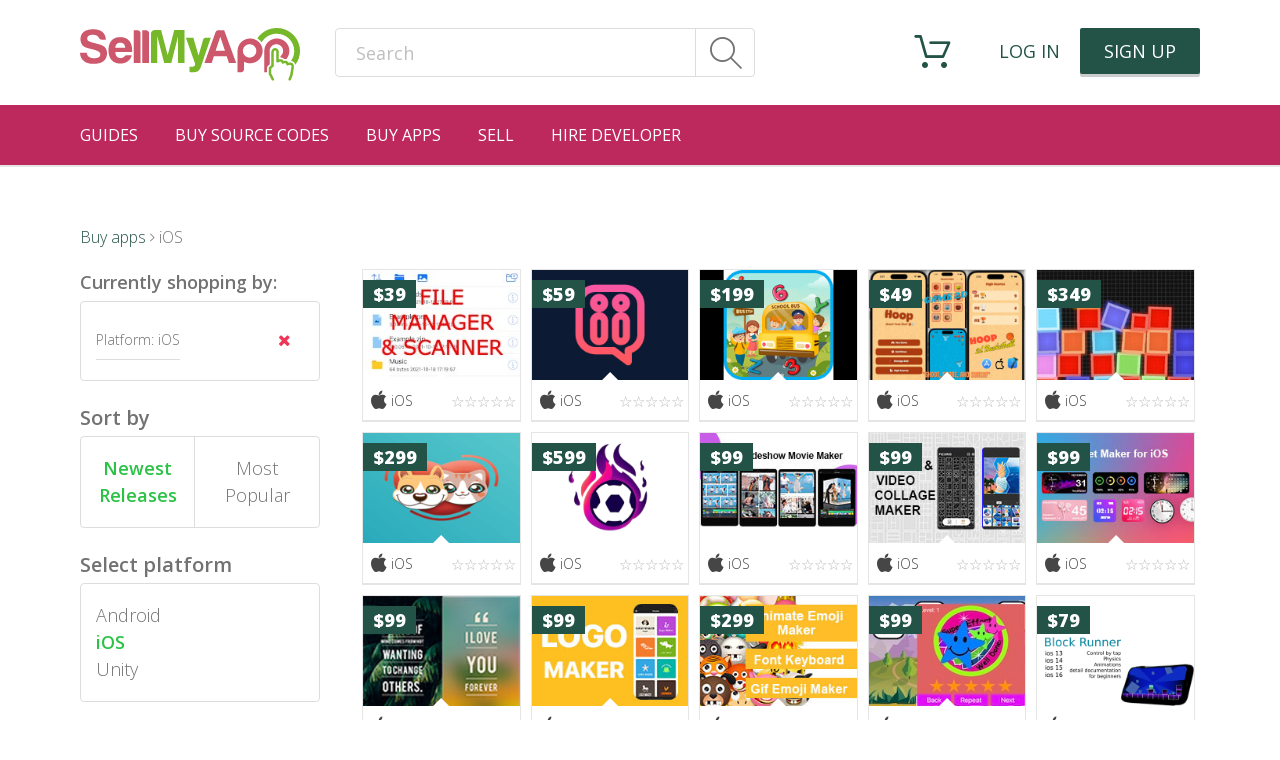

--- FILE ---
content_type: text/html; charset=UTF-8
request_url: https://www.sellmyapp.com/downloads/category/ios/
body_size: 33345
content:
<!DOCTYPE html>
<html>
<head>
    <meta name=viewport content="width=device-width, initial-scale=1">
    <script type="text/javascript">
        // Get rid of the Facebook residue hash in the URI
        // Must be done in JS cuz hash only exists client-side
        // IE and Chrome version of the hack
        if (String(window.location.hash).substring(0,1) == "#") {
            window.location.hash = "";
            window.location.href=window.location.href.slice(0, -1);
        }
        // Firefox version of the hack
        if (String(location.hash).substring(0,1) == "#") {
            location.hash = "";
            location.href=location.href.substring(0,location.href.length-3);
        }
    </script>

    <link rel="preload" href="/wp-content/themes/sma-theme/fonts/icomoon.ttf?4bpb00" as="font" crossorigin>
    <style type="text/css">
        @font-face{font-family:'icomoon';src:url('/wp-content/themes/sma-theme/fonts/icomoon.eot?4bpb00');src:url('/wp-content/themes/sma-theme/fonts/icomoon.eot?4bpb00#iefix') format('embedded-opentype'),url('/wp-content/themes/sma-theme/fonts/icomoon.ttf?4bpb00') format('truetype'),url('/wp-content/themes/sma-theme/fonts/icomoon.woff?4bpb00') format('woff'),url('/wp-content/themes/sma-theme/fonts/icomoon.svg?4bpb00#icomoon') format('svg');font-weight:normal;font-style:normal;font-display:block}
    </style>
    
        <title>iOS &#8211; Sell My App</title>
<meta name='robots' content='max-image-preview:large' />

<!-- Open Graph Meta Tags & Twitter Card generated by Social Warfare v1.4.1 http://warfareplugins.com -->
<script type="text/javascript">function parentIsEvil() { var html = null; try { var doc = top.location.pathname; } catch(err){ }; return(doc != "/wp-admin/customize.php"); }; if (top.location != self.location && parentIsEvil()) { top.location = self.location.href; };</script>
<style>@font-face {font-family: "sw-icon-font";src:url("https://www.sellmyapp.com/wp-content/plugins/social-warfare/fonts/sw-icon-font.eot");src:url("https://www.sellmyapp.com/wp-content/plugins/social-warfare/fonts/sw-icon-font.eot?#iefix") format("embedded-opentype"),url("https://www.sellmyapp.com/wp-content/plugins/social-warfare/fonts/sw-icon-font.woff") format("woff"), url("https://www.sellmyapp.com/wp-content/plugins/social-warfare/fonts/sw-icon-font.ttf") format("truetype"),url("https://www.sellmyapp.com/wp-content/plugins/social-warfare/fonts/sw-icon-font.svg#1445203416") format("svg");font-weight: normal;font-style: normal;}</style>
<!-- Open Graph Meta Tags & Twitter Card generated by Social Warfare v1.4.1 http://warfareplugins.com -->

<link rel='dns-prefetch' href='//fonts.googleapis.com' />
<link rel='dns-prefetch' href='//s.w.org' />
<link rel='stylesheet' id='wp-block-library-css'  href='https://www.sellmyapp.com/wp-includes/css/dist/block-library/style.min.css?ver=7c17d94189e1a60690b56152a1fc3521' type='text/css' media='all' />
<link rel='stylesheet' id='social_warfare-css'  href='https://www.sellmyapp.com/wp-content/plugins/social-warfare/css/style.css?ver=7c17d94189e1a60690b56152a1fc3521' type='text/css' media='all' />
<link rel='stylesheet' id='google-fonts-css'  href='https://fonts.googleapis.com/css?display=swap&#038;family=Open+Sans%3A400%2C400italic%2C300%2C300italic%2C700italic%2C700%2C600italic%2C600%2C800&#038;subset=latin%2Clatin-ext&#038;ver=7c17d94189e1a60690b56152a1fc3521' type='text/css' media='all' />
<link rel='stylesheet' id='sma-theme-style-css'  href='https://www.sellmyapp.com/wp-content/themes/sma-theme/style.css?ver=7c17d94189e1a60690b56152a1fc3521' type='text/css' media='all' />
<script type='text/javascript' src='https://www.sellmyapp.com/wp-includes/js/jquery/jquery.min.js?ver=7c17d94189e1a60690b56152a1fc3521aa' id='jquery-js'></script>
<script type='text/javascript' id='edd-ajax-js-extra'>
/* <![CDATA[ */
var edd_scripts = {"ajaxurl":"https:\/\/www.sellmyapp.com\/wp-admin\/admin-ajax.php","position_in_cart":"","already_in_cart_message":"You have already added this item to your cart","empty_cart_message":"Your cart is empty","loading":"Loading","select_option":"Please select an option","ajax_loader":"https:\/\/www.sellmyapp.com\/wp-content\/plugins\/easy-digital-downloads\/assets\/images\/loading.gif","is_checkout":"0","default_gateway":"paypal","redirect_to_checkout":"0","checkout_page":"https:\/\/www.sellmyapp.com\/checkout\/","permalinks":"1"};
/* ]]> */
</script>
<script type='text/javascript' src='https://www.sellmyapp.com/wp-content/plugins/easy-digital-downloads/assets/js/edd-ajax.js?ver=7c17d94189e1a60690b56152a1fc3521' id='edd-ajax-js'></script>
<script type='text/javascript' src='https://www.sellmyapp.com/wp-content/plugins/social-warfare/script.min.js?ver=7c17d94189e1a60690b56152a1fc3521' id='social_warfare_script-js'></script>
<link rel="https://api.w.org/" href="https://www.sellmyapp.com/wp-json/" /><link rel="EditURI" type="application/rsd+xml" title="RSD" href="https://www.sellmyapp.com/xmlrpc.php?rsd" />
<link rel="wlwmanifest" type="application/wlwmanifest+xml" href="https://www.sellmyapp.com/wp-includes/wlwmanifest.xml" /> 

<meta name="generator" content="Easy Digital Downloads v2.1.9" />
<meta name="generator" content="EDD FES v2.2.10" />

		<!-- GA Google Analytics @ https://m0n.co/ga -->
		<script async src="https://www.googletagmanager.com/gtag/js?id=G-ZMVWQZCJKB"></script>
		<script>
			window.dataLayer = window.dataLayer || [];
			function gtag(){dataLayer.push(arguments);}
			gtag('js', new Date());
			gtag('config', 'G-ZMVWQZCJKB');
		</script>

	    <link rel="search" type="application/opensearchdescription+xml" title="Sell My App" href="/opensearch.xml"/>
    <script type="text/javascript" src="//script.crazyegg.com/pages/scripts/0127/4119.js" async="async"></script>		<script type="text/javascript">
			/* <![CDATA[ */
			(function() {
				if (!window.mc4wp) {
					window.mc4wp = {
						listeners: [],
						forms    : {
							on: function (event, callback) {
								window.mc4wp.listeners.push({
									event   : event,
									callback: callback
								});
							}
						}
					}
				}
			})();
			/* ]]> */
		</script>
		    <link rel="icon" type="image/x-icon" href="/favicon.ico?v=2">
</head>
<body class="archive tax-download_category term-ios term-115">
<header class="site-header remodal-fixed-item">
    <nav class="navbar navbar-default">
        <div class="container">
            <div class="navbar-header">
                <a class="navbar-brand" href="https://www.sellmyapp.com">
                    <img class="logo" width="220"
                         src="https://static.sellmyapp.com/wp-content/themes/sma-theme/images/sma-logo.svg"
                         alt="sellmyapp.com"/>
                </a>
            </div>
            <div id="header-links">
                <ul class="nav navbar-nav" id="header-left-links">
                    <li>
                                                <div class="default-search">
                            <form role="search" method="get" id="searchform" class="search-form"
                                  action="https://www.sellmyapp.com/">
                                <input class="search-input" type="text" value="" name="s"
                                       id="search-field" placeholder="Search"/>
                                <a class="search-submit" href="#" id="search-submit"><span class="ic ic-search"></span></a>
                            </form>
                        </div>
                    </li>
                </ul>

                <ul class="nav navbar-nav navbar-right">
                    <li>
                                                <a class="cart-link" href="#" id="cart_link">
                            <span class="number-notification hidden">
                                0                            </span>
                            <span class="ic ic-cart"></span>
                        </a>

                        <div class="cart-contents">
                            <div class="cart-tip"></div>
<div class="cart-heading"><span class="ic ic-cart"></span>Shopping Cart is empty.</div>
                        </div>
                        <input id="cart_nonce" type="hidden" value="fad7c2641e"/>
                    </li>
                                            <li>
                            <a class="login-link" id="login_link" href="#">Log in</a>
                        </li>
                        <li>
                            <a class="btn btn-default signup-link" id="signup_link" href="#">Sign up</a>
                        </li>
                                    </ul>
            </div>
        </div>
    </nav>
    <nav class="header-second-nav">
        <div class="container">
            <button type="button" class="navbar-toggle collapsed" data-toggle="collapse" data-target="#header-nav"
                    aria-expanded="false">
                <span class="sr-only">Toggle navigation</span>
                <span class="icon-bar"></span>
                <span class="icon-bar"></span>
                <span class="icon-bar"></span>
            </button>
            <div class="collapse navbar-collapse" id="header-nav">
                <ul class="nav navbar-nav">
					<li>
                        <a href="https://www.sellmyapp.com/how-to-make-an-app-with-sellmyapp/">Guides</a>
                    </li>
					<li>
                        <a href="https://www.sellmyapp.com/downloads/">Buy Source Codes</a>
                    </li>
                                                <li>
                                <a href="https://www.sellmyapp.com/reskinned-express/">Buy Apps</a>
                            </li>
                                            					<li>
                        <a href="https://www.sellmyapp.com/selling-your-apps">Sell</a>
                    </li>
					<li>
                        <a target="_blank" href="https://forms.clickup.com/10623861/f/a46vn-791/GOXJUHNLXV1ZTLP4T9">Hire Developer</a>
                    </li>
<!--                    <li>
                        <a href="https://www.sellmyapp.com/downloads/subcategory/games/">Games</a>
                    </li>
-->
<!--                    <li>
                        <a href="https://www.sellmyapp.com/downloads/subcategory/utilities/">Apps</a>
                    </li>
-->
<!--                    <li>
                        <a href="https://www.sellmyapp.com/limited-offer/">Limited offers</a>
                    </li>
-->
<!--                    <li class="pull-right">
                        <a href="https://www.sellmyapp.com/selling-your-apps/">Sell your app</a>
                    </li>
-->
                </ul>
            </div>
        </div>
    </nav>
</header>
    <div class="hidden" id="login_popup_content">
        <div id="login_popup_ajax_content"></div>
            </div>
    <div class="hidden" id="signup_popup_content">
        <div id="signup_popup_ajax_content"></div>
            </div>
<nav class="header-second-nav header-sticky">
    <div class="container">
        <button type="button" class="navbar-toggle collapsed" data-toggle="collapse" data-target="#header-nav-sticky" aria-expanded="false">
            <span class="sr-only">Toggle navigation</span>
            <span class="icon-bar"></span>
            <span class="icon-bar"></span>
            <span class="icon-bar"></span>
        </button>
        <div class="collapse navbar-collapse" id="header-nav-sticky">
            <ul class="nav navbar-nav">
                <li>
                    <a href="https://www.sellmyapp.com/downloads/subcategory/games/">Games</a>
                </li>
                <li>
                    <a href="https://www.sellmyapp.com/downloads/subcategory/utilities/">Apps</a>
                </li>
<!--                <li>
                    <a href="https://www.sellmyapp.com/limited-offer/">Limited offers</a>
                </li>
-->
                <li>
                    <a href="https://www.sellmyapp.com/how-to-make-an-app-with-sellmyapp/">Get Started</a>
                </li>
                                        <li>
                            <a href="https://www.sellmyapp.com/reskinned-express/">Ready to publish</a>
                        </li>
                                                                    <li class="pull-right" style="margin-left: 10px;">
                                        <a class="cart-link" href="#" id="cart_link">
                            <span class="number-notification hidden">
                                0                            </span>
                        <span class="ic ic-cart"></span>
                    </a>
                    <input id="cart_nonce" type="hidden" value="fad7c2641e"/>
                </li>
                <li class="pull-right">
                    <a href="https://www.sellmyapp.com/selling-your-apps/">Sell your app</a>
                </li>
            </ul>
        </div>
    </div>
</nav>
<div class="wrapper">    <div class="container">
        <div class="breadcrumbs">
            <a href="https://www.sellmyapp.com">Buy apps</a> <i class="ic ic-caret-right"></i> iOS        </div>
        <!--<link href="https://ajax.googleapis.com/ajax/libs/jqueryui/1.8/themes/base/jquery-ui.css" rel="stylesheet" type="text/css"/>-->
        <div class="row">
            <div class="col-sm-5 col-md-4">
                
<script type="text/javascript" src="https://www.sellmyapp.com/wp-content/themes/sma-theme/js/category-filter.js?ver=1.2.38"></script>
<link rel="stylesheet" href="https://www.sellmyapp.com/wp-content/themes/sma-theme/css/category-search.css?ver=0.0.5" type="text/css">

<!-- ionRangeSlider -->
<script type="text/javascript" src="https://www.sellmyapp.com/wp-content/themes/sma-theme/ionRangeSlider/js/ion-rangeSlider/ion.rangeSlider.min.js"></script>
<link rel="stylesheet" href="https://www.sellmyapp.com/wp-content/themes/sma-theme/ionRangeSlider/css/ion.rangeSlider.css" type="text/css">
<link rel="stylesheet" href="https://www.sellmyapp.com/wp-content/themes/sma-theme/ionRangeSlider/css/normalize.css" type="text/css">
<link rel="stylesheet" href="https://www.sellmyapp.com/wp-content/themes/sma-theme/ionRangeSlider/css/ion.rangeSlider.skinNice.css?ver=0.0.12" type="text/css">
<!-- end ionRangeSlider -->


<div class="sidebar-wrapper" id="filter-sidebar">
    <div class="slider-wrapper" id="filter-items-container" style="display: none;">
        <label for="category-dropdown">Currently shopping by:</label>
        <div class="filter-items">
            <div id="price-filter-item" class="filter-item" style="display: none;">
                <span id="price-filter-info">Price: from $0 to $1000</span>
                <a href="javascript: hideFilterItem('price');" class="ic ic-close filter-close-btn"></a>
            </div>
            <div id="platform-filter-item" class="filter-item" style="display: none;">
                <span id="platform-filter-info">Platform: All</span>
                <a href="javascript: hideFilterItem('platform');" class="ic ic-close filter-close-btn"></a>
            </div>
            <div id="template-filter-item" class="filter-item" style="display: none;">
                <span id="template-filter-info">Template: </span>
                <a href="javascript: hideFilterItem('template');" class="ic ic-close filter-close-btn"></a>
            </div>
            <div id="subcategory-filter-item" class="filter-item" style="display: none;">
                <span id="subcategory-filter-info">Subcategory: All</span>
                <a href="javascript: hideFilterItem('subcategory');" class="ic ic-close filter-close-btn"></a>
            </div>
        </div>
    </div>


    <div class="sort-wrapper">
        <div class="sort-header">Sort by</div>
        <div class="sort-container">
            <div class="left-section">
                <button class="newest-releases active" onclick="javascript: setSortBy('newest-releases');">Newest Releases</button>
            </div>
            <div class="right-section">
                <button class="most-popular" onclick="javascript: setSortBy('most-popular');">Most Popular</button>
            </div>
        </div>
    </div>

    <div class="menulist-wrapper">
        <label>Select platform</label>
        <div class="category-menulist" id="platform-filter">
                            <span class="menulist-item platform-item-116">
                            <a href="javascript: filterByPlatform({id: 116, label: 'Android'});" class="menulist-url">
                                Android                            </a>
                        </span>
                                <span class="menulist-item platform-item-115">
                            <a href="javascript: filterByPlatform({id: 115, label: 'iOS'});" class="menulist-url">
                                iOS                            </a>
                        </span>
                                <span class="menulist-item platform-item-149">
                            <a href="javascript: filterByPlatform({id: 149, label: 'Unity'});" class="menulist-url">
                                Unity                            </a>
                        </span>
                        </div>
    </div>

    <div class="slider-wrapper">
        <label>Price</label>
        <div class="price-slider-container">
            <div>
                <input id="Slider1" type="text" name="price" />
            </div>
            <div id="price-inputs">
                <div class="price-input-wrapper">
                    <label>from $</label><input class="price-input" type="text" id="price_min" value="0" />
                </div>
                <div class="price-input-wrapper">
                    <label>to $</label><input class="price-input" type="text" id="price_max" value="1000" />
                </div>
                <div class="btn-container">
                    <button id="price-filter-btn">Filter</button>
                </div>
            </div>
        </div>
    </div>

    <div class="menulist-wrapper">
        <label>Template type</label>
        <div class="category-menulist" id="template-filter">
                            <span class="menulist-item template-item-119 ">
                            <a href="javascript: filterByTemplate({id: 119, label: 'Games'});" class="menulist-url">
                                Games                            </a>
                        </span>
                                <span class="menulist-item template-item-123 ">
                            <a href="javascript: filterByTemplate({id: 123, label: 'Apps'});" class="menulist-url">
                                Apps                            </a>
                        </span>
                        </div>
    </div>

    <ul class="sidebar" id="categories-sidebar">
        <li class="widget"><ul class="edd-taxonomy-widget">
	<li class="cat-item cat-item-123"><a href="https://www.sellmyapp.com/downloads/subcategory/utilities/">Apps</a>
<ul class='children'>
	<li class="cat-item cat-item-177"><a href="https://www.sellmyapp.com/downloads/subcategory/utilities/books/">Books</a>
</li>
	<li class="cat-item cat-item-188"><a href="https://www.sellmyapp.com/downloads/subcategory/utilities/business/">Business</a>
</li>
	<li class="cat-item cat-item-175"><a href="https://www.sellmyapp.com/downloads/subcategory/utilities/chat/">Chat</a>
</li>
	<li class="cat-item cat-item-178"><a href="https://www.sellmyapp.com/downloads/subcategory/utilities/dating/">Dating</a>
</li>
	<li class="cat-item cat-item-179"><a href="https://www.sellmyapp.com/downloads/subcategory/utilities/health-fitness/">Health &amp; Fitness</a>
</li>
	<li class="cat-item cat-item-182"><a href="https://www.sellmyapp.com/downloads/subcategory/utilities/location-based/">Location Based</a>
</li>
	<li class="cat-item cat-item-180"><a href="https://www.sellmyapp.com/downloads/subcategory/utilities/music/">Music</a>
</li>
	<li class="cat-item cat-item-183"><a href="https://www.sellmyapp.com/downloads/subcategory/utilities/news-magazine/">News &amp; Magazine</a>
</li>
	<li class="cat-item cat-item-135"><a href="https://www.sellmyapp.com/downloads/subcategory/utilities/photography/">Photography</a>
</li>
	<li class="cat-item cat-item-184"><a href="https://www.sellmyapp.com/downloads/subcategory/utilities/pos/">Point of Sale</a>
</li>
	<li class="cat-item cat-item-185"><a href="https://www.sellmyapp.com/downloads/subcategory/utilities/shopping/">Shopping</a>
</li>
	<li class="cat-item cat-item-176"><a href="https://www.sellmyapp.com/downloads/subcategory/utilities/social-networking/">Social Networking</a>
</li>
	<li class="cat-item cat-item-186"><a href="https://www.sellmyapp.com/downloads/subcategory/utilities/sports-utilities/">Sports</a>
</li>
	<li class="cat-item cat-item-189"><a href="https://www.sellmyapp.com/downloads/subcategory/utilities/utilities-utilities/">Utilities</a>
</li>
	<li class="cat-item cat-item-187"><a href="https://www.sellmyapp.com/downloads/subcategory/utilities/video/">Video</a>
</li>
	<li class="cat-item cat-item-181"><a href="https://www.sellmyapp.com/downloads/subcategory/utilities/wallpaper/">Wallpaper</a>
</li>
</ul>
</li>
	<li class="cat-item cat-item-119"><a href="https://www.sellmyapp.com/downloads/subcategory/games/">Games</a>
<ul class='children'>
	<li class="cat-item cat-item-130"><a href="https://www.sellmyapp.com/downloads/subcategory/games/action/">Action</a>
</li>
	<li class="cat-item cat-item-133"><a href="https://www.sellmyapp.com/downloads/subcategory/games/adventure/">Adventure</a>
</li>
	<li class="cat-item cat-item-124"><a href="https://www.sellmyapp.com/downloads/subcategory/games/arcades/">Arcades</a>
</li>
	<li class="cat-item cat-item-125"><a href="https://www.sellmyapp.com/downloads/subcategory/games/card/">Card</a>
</li>
	<li class="cat-item cat-item-129"><a href="https://www.sellmyapp.com/downloads/subcategory/games/casual/">Casual</a>
</li>
	<li class="cat-item cat-item-132"><a href="https://www.sellmyapp.com/downloads/subcategory/games/family/">Family</a>
</li>
	<li class="cat-item cat-item-126"><a href="https://www.sellmyapp.com/downloads/subcategory/games/puzzle/">Puzzle</a>
</li>
	<li class="cat-item cat-item-136"><a href="https://www.sellmyapp.com/downloads/subcategory/games/racing/">Racing</a>
</li>
	<li class="cat-item cat-item-137"><a href="https://www.sellmyapp.com/downloads/subcategory/games/sports/">Sports</a>
</li>
	<li class="cat-item cat-item-131"><a href="https://www.sellmyapp.com/downloads/subcategory/games/quiz/">Trivia &amp; Quiz</a>
</li>
</ul>
</li>
</ul>
</li>    </ul>
</div>


<script type="text/javascript">
    jQuery("#Slider1").ionRangeSlider({
        min: 0,
        max: 1000,
        from: 0,
        to: 1000,
        type: 'double',
        prefix: "$",
        grid: false,
        grid_num: 0,
        hide_min_max: true,
        hide_from_to: true,
        onChange: function (data) {
            jQuery('#price_min').val(data.from);
            jQuery('#price_max').val(data.to);
        }
    });
</script>

<script type="text/javascript">
    jQuery('document').ready(function(){
        var taxonomy = 'download_category';
        var termid = '115';
        var termParent = '0';

        var homeLink = '';
        var curLink = window.location.href;
        var pos = curLink.indexOf('/page/');
        homeLink = curLink;
        if( pos != -1 ){
            homeLink = curLink.substring(0, pos+1);
        }
        var links = jQuery('#pagination-container a');
        for(var i=0; i<links.length; i++){
            links[i].href = homeLink + 'page/' + links[i].innerHTML + '/';
        }

        var currentPage = 0;
        currentPage = parseInt( jQuery('#pagination-container span.current').html() );

        jQuery('#pagination-container a.prev').attr('href', homeLink + 'page/' + (currentPage-1) + '/');
        jQuery('#pagination-container a.next').attr('href', homeLink + 'page/' + (currentPage+1) + '/');

        jQuery('#price-filter-btn').on('click', function(evt){
            evt.preventDefault();
            categoryFilter.params.price_min = parseInt( jQuery('#price_min').val() );
            categoryFilter.params.price_max = parseInt( jQuery('#price_max').val() );
            categoryFilter.params.page = 1;
            categoryFilter.getHTML();
            jQuery('#filter-items-container').show();
            var append = 0;
            if(jQuery('#price-filter-item:hidden').length){
                var append = 1;
            }
            jQuery('#price-filter-item').show();
            jQuery('#price-filter-info').html('Price: $' + categoryFilter.params.price_min + ' - $' + categoryFilter.params.price_max );
            categoryFilter.filtersCount += append;
        });

        if( taxonomy == 'download_subcategory' ){
            if( (termid != '') && (termParent != '') ){
                if( termParent == '0' ){
                    categoryFilter.params.template = termid;
                    categoryFilter.init();
                    jQuery('#template-filter-info').html('Template: ' + jQuery('#template-filter .current-cat > a').html());
                    jQuery('#template-filter-item').show();
                    categoryFilter.filtersCount++;

                    jQuery('#filter-items-container').show();
                }else{
                    categoryFilter.init();

                    categoryFilter.params.template = termParent;
                    categoryFilter.params.subcategories.push( termid );

                    jQuery('.template-item-'+termParent).addClass('current-cat');
                    jQuery('#template-filter-info').html('Template: ' + jQuery('#template-filter .current-cat > a').html());
                    jQuery('#template-filter-item').show();
                    categoryFilter.filtersCount++;

                    jQuery('.cat-item-'+termid).addClass('current-cat');
                    jQuery('.cat-item-'+termParent).addClass('current-cat-parent');
                    jQuery('#categories-sidebar > li.widget > ul.edd-taxonomy-widget > li').addClass('hidden');
                    jQuery('.current-cat-parent').removeClass('hidden');

                    //jQuery('#template-filter-item').hide();
                    jQuery('#subcategory-filter-item').show();
                    jQuery('#subcategory-filter-info').html( 'Subcategory: ' + jQuery('.cat-item-'+termid+' > a').html() );
                    categoryFilter.filtersCount++;

                    jQuery('#filter-items-container').show();
                }
            }
        }else if(taxonomy == 'download_category' ){

            categoryFilter.init();
            categoryFilter.params.category = termid;

            //jQuery('#template-filter-item').hide();
            jQuery('#filter-items-container').show();
            jQuery('#platform-filter-item').show();
            jQuery('.platform-item-'+termid).addClass('current-cat');
            jQuery('#platform-filter-info').html('Platform: ' + jQuery('.platform-item-'+termid+' > a').html());
            categoryFilter.filtersCount++;
        }else{
            categoryFilter.init();
        }
    });
</script>            </div>
            <div class="col-sm-15 col-md-16 products-list-container" id="products-list-container">
                <div class="product-box-column">
    <article class="list-product"
    >
        <a href="https://www.sellmyapp.com/downloads/ziprar-file-manager-scanner/">
            <div class="price-tag">
                &#36;39            </div>
            <div class="img-contain">
                <img width="200" height="140" src="https://www.sellmyapp.com/wp-content/uploads/thumbnail_image671344a58c02f.jpg" class="attachment-thumbnail size-thumbnail" alt="" loading="lazy" srcset="https://www.sellmyapp.com/wp-content/uploads/thumbnail_image671344a58c02f.jpg 200w, https://www.sellmyapp.com/wp-content/uploads/thumbnail_image671344a58c02f-40x28.jpg 40w, https://www.sellmyapp.com/wp-content/uploads/thumbnail_image671344a58c02f-67x47.jpg 67w, https://www.sellmyapp.com/wp-content/uploads/thumbnail_image671344a58c02f-37x26.jpg 37w" sizes="(max-width: 200px) 100vw, 200px" />            </div>

        </a>

        <div class="product-label">
            <a class="hidden" href="https://www.sellmyapp.com/downloads/ziprar-file-manager-scanner/">
                <h3>ZIP,RAR File manager &#038; Scanner</h3>
            </a>

            <div class="product-categories">
                <a href="https://www.sellmyapp.com/downloads/category/ios/">
                    <span class="ic ic-colored ic-ios cat-icon"></span>
                    iOS</a>
            </div>
                    <div class="rating no-rating" style="font-size:15px;">&#9734;&#9734;&#9734;&#9734;&#9734;</div>
                </div>
    </article>
</div><div class="product-box-column">
    <article class="list-product"
    >
        <a href="https://www.sellmyapp.com/downloads/chatgpt-ai-chatbot-with-gpt-4o-mini-ios-app-swift-swiftui/">
            <div class="price-tag">
                &#36;59            </div>
            <div class="img-contain">
                <img width="200" height="140" src="https://www.sellmyapp.com/wp-content/uploads/thumbnail_image6713c229c9a19.png" class="attachment-thumbnail size-thumbnail" alt="" loading="lazy" srcset="https://www.sellmyapp.com/wp-content/uploads/thumbnail_image6713c229c9a19.png 200w, https://www.sellmyapp.com/wp-content/uploads/thumbnail_image6713c229c9a19-40x28.png 40w, https://www.sellmyapp.com/wp-content/uploads/thumbnail_image6713c229c9a19-67x47.png 67w, https://www.sellmyapp.com/wp-content/uploads/thumbnail_image6713c229c9a19-37x26.png 37w" sizes="(max-width: 200px) 100vw, 200px" />            </div>

        </a>

        <div class="product-label">
            <a class="hidden" href="https://www.sellmyapp.com/downloads/chatgpt-ai-chatbot-with-gpt-4o-mini-ios-app-swift-swiftui/">
                <h3>ChatGPT AI Chatbot &#8211; With GPT-4o mini &#8211; iOS App Swift/SwiftUI</h3>
            </a>

            <div class="product-categories">
                <a href="https://www.sellmyapp.com/downloads/category/ios/">
                    <span class="ic ic-colored ic-ios cat-icon"></span>
                    iOS</a>
            </div>
                    <div class="rating no-rating" style="font-size:15px;">&#9734;&#9734;&#9734;&#9734;&#9734;</div>
                </div>
    </article>
</div><div class="product-box-column">
    <article class="list-product"
    >
        <a href="https://www.sellmyapp.com/downloads/preschool-learning-pre-k-games/">
            <div class="price-tag">
                &#36;199            </div>
            <div class="img-contain">
                <img width="200" height="140" src="https://www.sellmyapp.com/wp-content/uploads/thumbnail_image664f003206497.png" class="attachment-thumbnail size-thumbnail" alt="" loading="lazy" srcset="https://www.sellmyapp.com/wp-content/uploads/thumbnail_image664f003206497.png 200w, https://www.sellmyapp.com/wp-content/uploads/thumbnail_image664f003206497-40x28.png 40w, https://www.sellmyapp.com/wp-content/uploads/thumbnail_image664f003206497-67x47.png 67w, https://www.sellmyapp.com/wp-content/uploads/thumbnail_image664f003206497-37x26.png 37w" sizes="(max-width: 200px) 100vw, 200px" />            </div>

        </a>

        <div class="product-label">
            <a class="hidden" href="https://www.sellmyapp.com/downloads/preschool-learning-pre-k-games/">
                <h3>Preschool Learning Pre-K Games</h3>
            </a>

            <div class="product-categories">
                <a href="https://www.sellmyapp.com/downloads/category/ios/">
                    <span class="ic ic-colored ic-ios cat-icon"></span>
                    iOS</a>
            </div>
                    <div class="rating no-rating" style="font-size:15px;">&#9734;&#9734;&#9734;&#9734;&#9734;</div>
                </div>
    </article>
</div><div class="product-box-column">
    <article class="list-product tooltip-left"
    >
        <a href="https://www.sellmyapp.com/downloads/hoop-2d-basketball-game-shoot-score-and-swish/">
            <div class="price-tag">
                &#36;49            </div>
            <div class="img-contain">
                <img width="200" height="140" src="https://www.sellmyapp.com/wp-content/uploads/thumbnail_image664523b792019.png" class="attachment-thumbnail size-thumbnail" alt="" loading="lazy" srcset="https://www.sellmyapp.com/wp-content/uploads/thumbnail_image664523b792019.png 200w, https://www.sellmyapp.com/wp-content/uploads/thumbnail_image664523b792019-40x28.png 40w, https://www.sellmyapp.com/wp-content/uploads/thumbnail_image664523b792019-67x47.png 67w, https://www.sellmyapp.com/wp-content/uploads/thumbnail_image664523b792019-37x26.png 37w" sizes="(max-width: 200px) 100vw, 200px" />            </div>

        </a>

        <div class="product-label">
            <a class="hidden" href="https://www.sellmyapp.com/downloads/hoop-2d-basketball-game-shoot-score-and-swish/">
                <h3>Hoop: 2D Basketball Game , Shoot, IOS GAME</h3>
            </a>

            <div class="product-categories">
                <a href="https://www.sellmyapp.com/downloads/category/ios/">
                    <span class="ic ic-colored ic-ios cat-icon"></span>
                    iOS</a>
            </div>
                    <div class="rating no-rating" style="font-size:15px;">&#9734;&#9734;&#9734;&#9734;&#9734;</div>
                </div>
    </article>
</div><div class="product-box-column">
    <article class="list-product tooltip-left"
    >
        <a href="https://www.sellmyapp.com/downloads/light-fields/">
            <div class="price-tag">
                &#36;349            </div>
            <div class="img-contain">
                <img width="200" height="140" src="https://www.sellmyapp.com/wp-content/uploads/thumbnail_image6607d9e42effe.jpg" class="attachment-thumbnail size-thumbnail" alt="" loading="lazy" srcset="https://www.sellmyapp.com/wp-content/uploads/thumbnail_image6607d9e42effe.jpg 200w, https://www.sellmyapp.com/wp-content/uploads/thumbnail_image6607d9e42effe-40x28.jpg 40w, https://www.sellmyapp.com/wp-content/uploads/thumbnail_image6607d9e42effe-67x47.jpg 67w, https://www.sellmyapp.com/wp-content/uploads/thumbnail_image6607d9e42effe-37x26.jpg 37w" sizes="(max-width: 200px) 100vw, 200px" />            </div>

        </a>

        <div class="product-label">
            <a class="hidden" href="https://www.sellmyapp.com/downloads/light-fields/">
                <h3>Light Fields</h3>
            </a>

            <div class="product-categories">
                <a href="https://www.sellmyapp.com/downloads/category/ios/">
                    <span class="ic ic-colored ic-ios cat-icon"></span>
                    iOS</a>
            </div>
                    <div class="rating no-rating" style="font-size:15px;">&#9734;&#9734;&#9734;&#9734;&#9734;</div>
                </div>
    </article>
</div><div class="product-box-column">
    <article class="list-product"
    >
        <a href="https://www.sellmyapp.com/downloads/pet-services-scheduling-2/">
            <div class="price-tag">
                &#36;299            </div>
            <div class="img-contain">
                <img width="200" height="140" src="https://www.sellmyapp.com/wp-content/uploads/thumbnail_image66047e3670ecf.png" class="attachment-thumbnail size-thumbnail" alt="" loading="lazy" srcset="https://www.sellmyapp.com/wp-content/uploads/thumbnail_image66047e3670ecf.png 200w, https://www.sellmyapp.com/wp-content/uploads/thumbnail_image66047e3670ecf-40x28.png 40w, https://www.sellmyapp.com/wp-content/uploads/thumbnail_image66047e3670ecf-67x47.png 67w, https://www.sellmyapp.com/wp-content/uploads/thumbnail_image66047e3670ecf-37x26.png 37w" sizes="(max-width: 200px) 100vw, 200px" />            </div>

        </a>

        <div class="product-label">
            <a class="hidden" href="https://www.sellmyapp.com/downloads/pet-services-scheduling-2/">
                <h3>Pet Services Scheduling</h3>
            </a>

            <div class="product-categories">
                <a href="https://www.sellmyapp.com/downloads/category/ios/">
                    <span class="ic ic-colored ic-ios cat-icon"></span>
                    iOS</a>
            </div>
                    <div class="rating no-rating" style="font-size:15px;">&#9734;&#9734;&#9734;&#9734;&#9734;</div>
                </div>
    </article>
</div><div class="product-box-column">
    <article class="list-product"
    >
        <a href="https://www.sellmyapp.com/downloads/betalarms/">
            <div class="price-tag">
                &#36;599            </div>
            <div class="img-contain">
                <img width="200" height="140" src="https://www.sellmyapp.com/wp-content/uploads/thumbnail_image65ad66a1354ed.png" class="attachment-thumbnail size-thumbnail" alt="" loading="lazy" srcset="https://www.sellmyapp.com/wp-content/uploads/thumbnail_image65ad66a1354ed.png 200w, https://www.sellmyapp.com/wp-content/uploads/thumbnail_image65ad66a1354ed-40x28.png 40w, https://www.sellmyapp.com/wp-content/uploads/thumbnail_image65ad66a1354ed-67x47.png 67w, https://www.sellmyapp.com/wp-content/uploads/thumbnail_image65ad66a1354ed-37x26.png 37w" sizes="(max-width: 200px) 100vw, 200px" />            </div>

        </a>

        <div class="product-label">
            <a class="hidden" href="https://www.sellmyapp.com/downloads/betalarms/">
                <h3>BetAlarms</h3>
            </a>

            <div class="product-categories">
                <a href="https://www.sellmyapp.com/downloads/category/ios/">
                    <span class="ic ic-colored ic-ios cat-icon"></span>
                    iOS</a>
            </div>
                    <div class="rating no-rating" style="font-size:15px;">&#9734;&#9734;&#9734;&#9734;&#9734;</div>
                </div>
    </article>
</div><div class="product-box-column">
    <article class="list-product"
    >
        <a href="https://www.sellmyapp.com/downloads/slideshow-movie-maker/">
            <div class="price-tag">
                &#36;99            </div>
            <div class="img-contain">
                <img width="200" height="140" src="https://www.sellmyapp.com/wp-content/uploads/thumbnail_image65a7ed37c0b4a.jpg" class="attachment-thumbnail size-thumbnail" alt="" loading="lazy" srcset="https://www.sellmyapp.com/wp-content/uploads/thumbnail_image65a7ed37c0b4a.jpg 200w, https://www.sellmyapp.com/wp-content/uploads/thumbnail_image65a7ed37c0b4a-40x28.jpg 40w, https://www.sellmyapp.com/wp-content/uploads/thumbnail_image65a7ed37c0b4a-67x47.jpg 67w, https://www.sellmyapp.com/wp-content/uploads/thumbnail_image65a7ed37c0b4a-37x26.jpg 37w" sizes="(max-width: 200px) 100vw, 200px" />            </div>

        </a>

        <div class="product-label">
            <a class="hidden" href="https://www.sellmyapp.com/downloads/slideshow-movie-maker/">
                <h3>Slideshow Movie Maker</h3>
            </a>

            <div class="product-categories">
                <a href="https://www.sellmyapp.com/downloads/category/ios/">
                    <span class="ic ic-colored ic-ios cat-icon"></span>
                    iOS</a>
            </div>
                    <div class="rating no-rating" style="font-size:15px;">&#9734;&#9734;&#9734;&#9734;&#9734;</div>
                </div>
    </article>
</div><div class="product-box-column">
    <article class="list-product tooltip-left"
    >
        <a href="https://www.sellmyapp.com/downloads/video-collage/">
            <div class="price-tag">
                &#36;99            </div>
            <div class="img-contain">
                <img width="200" height="140" src="https://www.sellmyapp.com/wp-content/uploads/thumbnail_image65a7e600d343e.jpg" class="attachment-thumbnail size-thumbnail" alt="" loading="lazy" srcset="https://www.sellmyapp.com/wp-content/uploads/thumbnail_image65a7e600d343e.jpg 200w, https://www.sellmyapp.com/wp-content/uploads/thumbnail_image65a7e600d343e-40x28.jpg 40w, https://www.sellmyapp.com/wp-content/uploads/thumbnail_image65a7e600d343e-67x47.jpg 67w, https://www.sellmyapp.com/wp-content/uploads/thumbnail_image65a7e600d343e-37x26.jpg 37w" sizes="(max-width: 200px) 100vw, 200px" />            </div>

        </a>

        <div class="product-label">
            <a class="hidden" href="https://www.sellmyapp.com/downloads/video-collage/">
                <h3>Video Collage</h3>
            </a>

            <div class="product-categories">
                <a href="https://www.sellmyapp.com/downloads/category/ios/">
                    <span class="ic ic-colored ic-ios cat-icon"></span>
                    iOS</a>
            </div>
                    <div class="rating no-rating" style="font-size:15px;">&#9734;&#9734;&#9734;&#9734;&#9734;</div>
                </div>
    </article>
</div><div class="product-box-column">
    <article class="list-product tooltip-left"
    >
        <a href="https://www.sellmyapp.com/downloads/color-widget/">
            <div class="price-tag">
                &#36;99            </div>
            <div class="img-contain">
                <img width="200" height="140" src="https://www.sellmyapp.com/wp-content/uploads/thumbnail_image65a7e14fbbede.jpg" class="attachment-thumbnail size-thumbnail" alt="" loading="lazy" srcset="https://www.sellmyapp.com/wp-content/uploads/thumbnail_image65a7e14fbbede.jpg 200w, https://www.sellmyapp.com/wp-content/uploads/thumbnail_image65a7e14fbbede-40x28.jpg 40w, https://www.sellmyapp.com/wp-content/uploads/thumbnail_image65a7e14fbbede-67x47.jpg 67w, https://www.sellmyapp.com/wp-content/uploads/thumbnail_image65a7e14fbbede-37x26.jpg 37w" sizes="(max-width: 200px) 100vw, 200px" />            </div>

        </a>

        <div class="product-label">
            <a class="hidden" href="https://www.sellmyapp.com/downloads/color-widget/">
                <h3>Color Widget</h3>
            </a>

            <div class="product-categories">
                <a href="https://www.sellmyapp.com/downloads/category/ios/">
                    <span class="ic ic-colored ic-ios cat-icon"></span>
                    iOS</a>
            </div>
                    <div class="rating no-rating" style="font-size:15px;">&#9734;&#9734;&#9734;&#9734;&#9734;</div>
                </div>
    </article>
</div><div class="product-box-column">
    <article class="list-product"
    >
        <a href="https://www.sellmyapp.com/downloads/word-artist/">
            <div class="price-tag">
                &#36;99            </div>
            <div class="img-contain">
                <img width="200" height="140" src="https://www.sellmyapp.com/wp-content/uploads/thumbnail_image65a7de25d744e.jpg" class="attachment-thumbnail size-thumbnail" alt="" loading="lazy" srcset="https://www.sellmyapp.com/wp-content/uploads/thumbnail_image65a7de25d744e.jpg 200w, https://www.sellmyapp.com/wp-content/uploads/thumbnail_image65a7de25d744e-40x28.jpg 40w, https://www.sellmyapp.com/wp-content/uploads/thumbnail_image65a7de25d744e-67x47.jpg 67w, https://www.sellmyapp.com/wp-content/uploads/thumbnail_image65a7de25d744e-37x26.jpg 37w" sizes="(max-width: 200px) 100vw, 200px" />            </div>

        </a>

        <div class="product-label">
            <a class="hidden" href="https://www.sellmyapp.com/downloads/word-artist/">
                <h3>Word Artist</h3>
            </a>

            <div class="product-categories">
                <a href="https://www.sellmyapp.com/downloads/category/ios/">
                    <span class="ic ic-colored ic-ios cat-icon"></span>
                    iOS</a>
            </div>
                    <div class="rating no-rating" style="font-size:15px;">&#9734;&#9734;&#9734;&#9734;&#9734;</div>
                </div>
    </article>
</div><div class="product-box-column">
    <article class="list-product"
    >
        <a href="https://www.sellmyapp.com/downloads/logo-maker-3/">
            <div class="price-tag">
                &#36;99            </div>
            <div class="img-contain">
                <img width="200" height="140" src="https://www.sellmyapp.com/wp-content/uploads/thumbnail_image65a7dba506191.jpg" class="attachment-thumbnail size-thumbnail" alt="" loading="lazy" srcset="https://www.sellmyapp.com/wp-content/uploads/thumbnail_image65a7dba506191.jpg 200w, https://www.sellmyapp.com/wp-content/uploads/thumbnail_image65a7dba506191-40x28.jpg 40w, https://www.sellmyapp.com/wp-content/uploads/thumbnail_image65a7dba506191-67x47.jpg 67w, https://www.sellmyapp.com/wp-content/uploads/thumbnail_image65a7dba506191-37x26.jpg 37w" sizes="(max-width: 200px) 100vw, 200px" />            </div>

        </a>

        <div class="product-label">
            <a class="hidden" href="https://www.sellmyapp.com/downloads/logo-maker-3/">
                <h3>Logo Maker</h3>
            </a>

            <div class="product-categories">
                <a href="https://www.sellmyapp.com/downloads/category/ios/">
                    <span class="ic ic-colored ic-ios cat-icon"></span>
                    iOS</a>
            </div>
                    <div class="rating no-rating" style="font-size:15px;">&#9734;&#9734;&#9734;&#9734;&#9734;</div>
                </div>
    </article>
</div><div class="product-box-column">
    <article class="list-product"
    >
        <a href="https://www.sellmyapp.com/downloads/emoji-maker/">
            <div class="price-tag">
                &#36;299            </div>
            <div class="img-contain">
                <img width="200" height="140" src="https://www.sellmyapp.com/wp-content/uploads/thumbnail_image659eaa2e164da.jpg" class="attachment-thumbnail size-thumbnail" alt="" loading="lazy" srcset="https://www.sellmyapp.com/wp-content/uploads/thumbnail_image659eaa2e164da.jpg 200w, https://www.sellmyapp.com/wp-content/uploads/thumbnail_image659eaa2e164da-40x28.jpg 40w, https://www.sellmyapp.com/wp-content/uploads/thumbnail_image659eaa2e164da-67x47.jpg 67w, https://www.sellmyapp.com/wp-content/uploads/thumbnail_image659eaa2e164da-37x26.jpg 37w" sizes="(max-width: 200px) 100vw, 200px" />            </div>

        </a>

        <div class="product-label">
            <a class="hidden" href="https://www.sellmyapp.com/downloads/emoji-maker/">
                <h3>Emoji Maker</h3>
            </a>

            <div class="product-categories">
                <a href="https://www.sellmyapp.com/downloads/category/ios/">
                    <span class="ic ic-colored ic-ios cat-icon"></span>
                    iOS</a>
            </div>
                    <div class="rating no-rating" style="font-size:15px;">&#9734;&#9734;&#9734;&#9734;&#9734;</div>
                </div>
    </article>
</div><div class="product-box-column">
    <article class="list-product tooltip-left"
    >
        <a href="https://www.sellmyapp.com/downloads/kids-puzzle-matching-game-education-brain-drag-and-drop-app/">
            <div class="price-tag">
                &#36;99            </div>
            <div class="img-contain">
                <img width="200" height="140" src="https://www.sellmyapp.com/wp-content/uploads/thumbnail_image658ad41e19fe2.jpg" class="attachment-thumbnail size-thumbnail" alt="" loading="lazy" srcset="https://www.sellmyapp.com/wp-content/uploads/thumbnail_image658ad41e19fe2.jpg 200w, https://www.sellmyapp.com/wp-content/uploads/thumbnail_image658ad41e19fe2-40x28.jpg 40w, https://www.sellmyapp.com/wp-content/uploads/thumbnail_image658ad41e19fe2-67x47.jpg 67w, https://www.sellmyapp.com/wp-content/uploads/thumbnail_image658ad41e19fe2-37x26.jpg 37w" sizes="(max-width: 200px) 100vw, 200px" />            </div>

        </a>

        <div class="product-label">
            <a class="hidden" href="https://www.sellmyapp.com/downloads/kids-puzzle-matching-game-education-brain-drag-and-drop-app/">
                <h3>Kids Puzzle Matching Game Education Brain Drag and Drop App</h3>
            </a>

            <div class="product-categories">
                <a href="https://www.sellmyapp.com/downloads/category/ios/">
                    <span class="ic ic-colored ic-ios cat-icon"></span>
                    iOS</a>
            </div>
                    <div class="rating no-rating" style="font-size:15px;">&#9734;&#9734;&#9734;&#9734;&#9734;</div>
                </div>
    </article>
</div><div class="product-box-column">
    <article class="list-product tooltip-left"
    >
        <a href="https://www.sellmyapp.com/downloads/blockrunner/">
            <div class="price-tag">
                &#36;79            </div>
            <div class="img-contain">
                <img width="200" height="140" src="https://www.sellmyapp.com/wp-content/uploads/thumbnail_image65575b6639b7e.png" class="attachment-thumbnail size-thumbnail" alt="" loading="lazy" srcset="https://www.sellmyapp.com/wp-content/uploads/thumbnail_image65575b6639b7e.png 200w, https://www.sellmyapp.com/wp-content/uploads/thumbnail_image65575b6639b7e-40x28.png 40w, https://www.sellmyapp.com/wp-content/uploads/thumbnail_image65575b6639b7e-67x47.png 67w, https://www.sellmyapp.com/wp-content/uploads/thumbnail_image65575b6639b7e-37x26.png 37w" sizes="(max-width: 200px) 100vw, 200px" />            </div>

        </a>

        <div class="product-label">
            <a class="hidden" href="https://www.sellmyapp.com/downloads/blockrunner/">
                <h3>BlockRunner</h3>
            </a>

            <div class="product-categories">
                <a href="https://www.sellmyapp.com/downloads/category/ios/">
                    <span class="ic ic-colored ic-ios cat-icon"></span>
                    iOS</a>
            </div>
                    <div class="rating no-rating" style="font-size:15px;">&#9734;&#9734;&#9734;&#9734;&#9734;</div>
                </div>
    </article>
</div><div class="product-box-column">
    <article class="list-product"
    >
        <a href="https://www.sellmyapp.com/downloads/chatgpt-ai-chatbot-gpt3-5-turbo-ios-app/">
            <div class="price-tag">
                &#36;149            </div>
            <div class="img-contain">
                <img width="200" height="140" src="https://www.sellmyapp.com/wp-content/uploads/thumbnail_image643449569959e.png" class="attachment-thumbnail size-thumbnail" alt="" loading="lazy" srcset="https://www.sellmyapp.com/wp-content/uploads/thumbnail_image643449569959e.png 200w, https://www.sellmyapp.com/wp-content/uploads/thumbnail_image643449569959e-40x28.png 40w, https://www.sellmyapp.com/wp-content/uploads/thumbnail_image643449569959e-67x47.png 67w, https://www.sellmyapp.com/wp-content/uploads/thumbnail_image643449569959e-37x26.png 37w" sizes="(max-width: 200px) 100vw, 200px" />            </div>

        </a>

        <div class="product-label">
            <a class="hidden" href="https://www.sellmyapp.com/downloads/chatgpt-ai-chatbot-gpt3-5-turbo-ios-app/">
                <h3>ChatGPT AI Chatbot &#8211; GPT3.5-turbo iOS App</h3>
            </a>

            <div class="product-categories">
                <a href="https://www.sellmyapp.com/downloads/category/ios/">
                    <span class="ic ic-colored ic-ios cat-icon"></span>
                    iOS</a>
            </div>
                    <div class="rating no-rating" style="font-size:15px;">&#9734;&#9734;&#9734;&#9734;&#9734;</div>
                </div>
    </article>
</div><div class="product-box-column">
    <article class="list-product"
    >
        <a href="https://www.sellmyapp.com/downloads/watermelon-merge-game/">
            <div class="price-tag">
                &#36;79            </div>
            <div class="img-contain">
                <img width="200" height="140" src="https://www.sellmyapp.com/wp-content/uploads/thumbnail_image65472bd7dd6d7.png" class="attachment-thumbnail size-thumbnail" alt="" loading="lazy" srcset="https://www.sellmyapp.com/wp-content/uploads/thumbnail_image65472bd7dd6d7.png 200w, https://www.sellmyapp.com/wp-content/uploads/thumbnail_image65472bd7dd6d7-40x28.png 40w, https://www.sellmyapp.com/wp-content/uploads/thumbnail_image65472bd7dd6d7-67x47.png 67w, https://www.sellmyapp.com/wp-content/uploads/thumbnail_image65472bd7dd6d7-37x26.png 37w" sizes="(max-width: 200px) 100vw, 200px" />            </div>

        </a>

        <div class="product-label">
            <a class="hidden" href="https://www.sellmyapp.com/downloads/watermelon-merge-game/">
                <h3>Watermelon Merge Game</h3>
            </a>

            <div class="product-categories">
                <a href="https://www.sellmyapp.com/downloads/category/ios/">
                    <span class="ic ic-colored ic-ios cat-icon"></span>
                    iOS</a>
            </div>
                    <div class="rating no-rating" style="font-size:15px;">&#9734;&#9734;&#9734;&#9734;&#9734;</div>
                </div>
    </article>
</div><div class="product-box-column">
    <article class="list-product"
    >
        <a href="https://www.sellmyapp.com/downloads/cookie-swirl-supermarket/">
            <div class="price-tag">
                &#36;89            </div>
            <div class="img-contain">
                <img width="200" height="140" src="https://www.sellmyapp.com/wp-content/uploads/thumbnail_image6537dd7db04c9.jpg" class="attachment-thumbnail size-thumbnail" alt="" loading="lazy" srcset="https://www.sellmyapp.com/wp-content/uploads/thumbnail_image6537dd7db04c9.jpg 200w, https://www.sellmyapp.com/wp-content/uploads/thumbnail_image6537dd7db04c9-40x28.jpg 40w, https://www.sellmyapp.com/wp-content/uploads/thumbnail_image6537dd7db04c9-67x47.jpg 67w, https://www.sellmyapp.com/wp-content/uploads/thumbnail_image6537dd7db04c9-37x26.jpg 37w" sizes="(max-width: 200px) 100vw, 200px" />            </div>

        </a>

        <div class="product-label">
            <a class="hidden" href="https://www.sellmyapp.com/downloads/cookie-swirl-supermarket/">
                <h3>cookie swirl supermarket</h3>
            </a>

            <div class="product-categories">
                <a href="https://www.sellmyapp.com/downloads/category/ios/">
                    <span class="ic ic-colored ic-ios cat-icon"></span>
                    iOS</a>
            </div>
                    <div class="rating no-rating" style="font-size:15px;">&#9734;&#9734;&#9734;&#9734;&#9734;</div>
                </div>
    </article>
</div><div class="product-box-column">
    <article class="list-product tooltip-left"
    >
        <a href="https://www.sellmyapp.com/downloads/optical-spectrometer-with-iphone/">
            <div class="price-tag">
                &#36;249            </div>
            <div class="img-contain">
                <img width="200" height="140" src="https://www.sellmyapp.com/wp-content/uploads/thumbnail_image650c9e8f16cbb.png" class="attachment-thumbnail size-thumbnail" alt="" loading="lazy" srcset="https://www.sellmyapp.com/wp-content/uploads/thumbnail_image650c9e8f16cbb.png 200w, https://www.sellmyapp.com/wp-content/uploads/thumbnail_image650c9e8f16cbb-40x28.png 40w, https://www.sellmyapp.com/wp-content/uploads/thumbnail_image650c9e8f16cbb-67x47.png 67w, https://www.sellmyapp.com/wp-content/uploads/thumbnail_image650c9e8f16cbb-37x26.png 37w" sizes="(max-width: 200px) 100vw, 200px" />            </div>

        </a>

        <div class="product-label">
            <a class="hidden" href="https://www.sellmyapp.com/downloads/optical-spectrometer-with-iphone/">
                <h3>Optical Spectrometer with iPhone</h3>
            </a>

            <div class="product-categories">
                <a href="https://www.sellmyapp.com/downloads/category/ios/">
                    <span class="ic ic-colored ic-ios cat-icon"></span>
                    iOS</a>
            </div>
                    <div class="rating no-rating" style="font-size:15px;">&#9734;&#9734;&#9734;&#9734;&#9734;</div>
                </div>
    </article>
</div><div class="product-box-column">
    <article class="list-product tooltip-left"
    >
        <a href="https://www.sellmyapp.com/downloads/imaginai/">
            <div class="price-tag">
                &#36;99            </div>
            <div class="img-contain">
                <img width="200" height="140" src="https://www.sellmyapp.com/wp-content/uploads/thumbnail_image650d6503c2684.png" class="attachment-thumbnail size-thumbnail" alt="" loading="lazy" srcset="https://www.sellmyapp.com/wp-content/uploads/thumbnail_image650d6503c2684.png 200w, https://www.sellmyapp.com/wp-content/uploads/thumbnail_image650d6503c2684-40x28.png 40w, https://www.sellmyapp.com/wp-content/uploads/thumbnail_image650d6503c2684-67x47.png 67w, https://www.sellmyapp.com/wp-content/uploads/thumbnail_image650d6503c2684-37x26.png 37w" sizes="(max-width: 200px) 100vw, 200px" />            </div>

        </a>

        <div class="product-label">
            <a class="hidden" href="https://www.sellmyapp.com/downloads/imaginai/">
                <h3>ImaginAI</h3>
            </a>

            <div class="product-categories">
                <a href="https://www.sellmyapp.com/downloads/category/ios/">
                    <span class="ic ic-colored ic-ios cat-icon"></span>
                    iOS</a>
            </div>
                    <div class="rating no-rating" style="font-size:15px;">&#9734;&#9734;&#9734;&#9734;&#9734;</div>
                </div>
    </article>
</div><div class="product-box-column">
    <article class="list-product"
    >
        <a href="https://www.sellmyapp.com/downloads/dinosourrunner/">
            <div class="price-tag">
                &#36;49            </div>
            <div class="img-contain">
                <img width="200" height="140" src="https://www.sellmyapp.com/wp-content/uploads/thumbnail_image6509df330dade.png" class="attachment-thumbnail size-thumbnail" alt="" loading="lazy" srcset="https://www.sellmyapp.com/wp-content/uploads/thumbnail_image6509df330dade.png 200w, https://www.sellmyapp.com/wp-content/uploads/thumbnail_image6509df330dade-40x28.png 40w, https://www.sellmyapp.com/wp-content/uploads/thumbnail_image6509df330dade-67x47.png 67w, https://www.sellmyapp.com/wp-content/uploads/thumbnail_image6509df330dade-37x26.png 37w" sizes="(max-width: 200px) 100vw, 200px" />            </div>

        </a>

        <div class="product-label">
            <a class="hidden" href="https://www.sellmyapp.com/downloads/dinosourrunner/">
                <h3>dinosourRunner</h3>
            </a>

            <div class="product-categories">
                <a href="https://www.sellmyapp.com/downloads/category/ios/">
                    <span class="ic ic-colored ic-ios cat-icon"></span>
                    iOS</a>
            </div>
                    <div class="rating no-rating" style="font-size:15px;">&#9734;&#9734;&#9734;&#9734;&#9734;</div>
                </div>
    </article>
</div><div class="product-box-column">
    <article class="list-product"
    >
        <a href="https://www.sellmyapp.com/downloads/colorshapes-4/">
            <div class="price-tag">
                &#36;49            </div>
            <div class="img-contain">
                <img width="200" height="140" src="https://www.sellmyapp.com/wp-content/uploads/thumbnail_image64b0486955c55.png" class="attachment-thumbnail size-thumbnail" alt="" loading="lazy" srcset="https://www.sellmyapp.com/wp-content/uploads/thumbnail_image64b0486955c55.png 200w, https://www.sellmyapp.com/wp-content/uploads/thumbnail_image64b0486955c55-40x28.png 40w, https://www.sellmyapp.com/wp-content/uploads/thumbnail_image64b0486955c55-67x47.png 67w, https://www.sellmyapp.com/wp-content/uploads/thumbnail_image64b0486955c55-37x26.png 37w" sizes="(max-width: 200px) 100vw, 200px" />            </div>

        </a>

        <div class="product-label">
            <a class="hidden" href="https://www.sellmyapp.com/downloads/colorshapes-4/">
                <h3>ColorShapes</h3>
            </a>

            <div class="product-categories">
                <a href="https://www.sellmyapp.com/downloads/category/ios/">
                    <span class="ic ic-colored ic-ios cat-icon"></span>
                    iOS</a>
            </div>
                    <div class="rating no-rating" style="font-size:15px;">&#9734;&#9734;&#9734;&#9734;&#9734;</div>
                </div>
    </article>
</div><div class="product-box-column">
    <article class="list-product"
    >
        <a href="https://www.sellmyapp.com/downloads/birdrunner/">
            <div class="price-tag">
                &#36;49            </div>
            <div class="img-contain">
                <img width="200" height="140" src="https://www.sellmyapp.com/wp-content/uploads/thumbnail_image65038227d6c9a.png" class="attachment-thumbnail size-thumbnail" alt="" loading="lazy" srcset="https://www.sellmyapp.com/wp-content/uploads/thumbnail_image65038227d6c9a.png 200w, https://www.sellmyapp.com/wp-content/uploads/thumbnail_image65038227d6c9a-40x28.png 40w, https://www.sellmyapp.com/wp-content/uploads/thumbnail_image65038227d6c9a-67x47.png 67w, https://www.sellmyapp.com/wp-content/uploads/thumbnail_image65038227d6c9a-37x26.png 37w" sizes="(max-width: 200px) 100vw, 200px" />            </div>

        </a>

        <div class="product-label">
            <a class="hidden" href="https://www.sellmyapp.com/downloads/birdrunner/">
                <h3>birdRunner</h3>
            </a>

            <div class="product-categories">
                <a href="https://www.sellmyapp.com/downloads/category/ios/">
                    <span class="ic ic-colored ic-ios cat-icon"></span>
                    iOS</a>
            </div>
                    <div class="rating no-rating" style="font-size:15px;">&#9734;&#9734;&#9734;&#9734;&#9734;</div>
                </div>
    </article>
</div><div class="product-box-column">
    <article class="list-product tooltip-left"
    >
        <a href="https://www.sellmyapp.com/downloads/wishlist-gifting-app-built-using-flutter-and-firebase/">
            <div class="price-tag">
                &#36;49            </div>
            <div class="img-contain">
                <img width="200" height="140" src="https://www.sellmyapp.com/wp-content/uploads/thumbnail_image64f61c52db7f8.png" class="attachment-thumbnail size-thumbnail" alt="" loading="lazy" srcset="https://www.sellmyapp.com/wp-content/uploads/thumbnail_image64f61c52db7f8.png 200w, https://www.sellmyapp.com/wp-content/uploads/thumbnail_image64f61c52db7f8-40x28.png 40w, https://www.sellmyapp.com/wp-content/uploads/thumbnail_image64f61c52db7f8-67x47.png 67w, https://www.sellmyapp.com/wp-content/uploads/thumbnail_image64f61c52db7f8-37x26.png 37w" sizes="(max-width: 200px) 100vw, 200px" />            </div>

        </a>

        <div class="product-label">
            <a class="hidden" href="https://www.sellmyapp.com/downloads/wishlist-gifting-app-built-using-flutter-and-firebase/">
                <h3>Wishlist gifting app built using flutter and firebase</h3>
            </a>

            <div class="product-categories">
                <a href="https://www.sellmyapp.com/downloads/category/ios/">
                    <span class="ic ic-colored ic-ios cat-icon"></span>
                    iOS</a>
            </div>
                    <div class="rating no-rating" style="font-size:15px;">&#9734;&#9734;&#9734;&#9734;&#9734;</div>
                </div>
    </article>
</div><div class="product-box-column">
    <article class="list-product tooltip-left"
    >
        <a href="https://www.sellmyapp.com/downloads/ulogic-driver-ios-car-game-spritekit-swift-5/">
            <div class="price-tag">
                &#36;99            </div>
            <div class="img-contain">
                <img width="200" height="140" src="https://www.sellmyapp.com/wp-content/uploads/thumbnail_image64ef9fb4349ee.jpg" class="attachment-thumbnail size-thumbnail" alt="" loading="lazy" srcset="https://www.sellmyapp.com/wp-content/uploads/thumbnail_image64ef9fb4349ee.jpg 200w, https://www.sellmyapp.com/wp-content/uploads/thumbnail_image64ef9fb4349ee-40x28.jpg 40w, https://www.sellmyapp.com/wp-content/uploads/thumbnail_image64ef9fb4349ee-67x47.jpg 67w, https://www.sellmyapp.com/wp-content/uploads/thumbnail_image64ef9fb4349ee-37x26.jpg 37w" sizes="(max-width: 200px) 100vw, 200px" />            </div>

        </a>

        <div class="product-label">
            <a class="hidden" href="https://www.sellmyapp.com/downloads/ulogic-driver-ios-car-game-spritekit-swift-5/">
                <h3>uLogic Driver &#8211; iOS Car Game SpriteKit Swift 5</h3>
            </a>

            <div class="product-categories">
                <a href="https://www.sellmyapp.com/downloads/category/ios/">
                    <span class="ic ic-colored ic-ios cat-icon"></span>
                    iOS</a>
            </div>
                    <div class="rating no-rating" style="font-size:15px;">&#9734;&#9734;&#9734;&#9734;&#9734;</div>
                </div>
    </article>
</div><div class="product-box-column">
    <article class="list-product"
    >
        <a href="https://www.sellmyapp.com/downloads/youtube-summariser-ios-app-using-chatgpt-api/">
            <div class="price-tag">
                &#36;49            </div>
            <div class="img-contain">
                <img width="200" height="140" src="https://www.sellmyapp.com/wp-content/uploads/thumbnail_image64cc91198c604.png" class="attachment-thumbnail size-thumbnail" alt="" loading="lazy" srcset="https://www.sellmyapp.com/wp-content/uploads/thumbnail_image64cc91198c604.png 200w, https://www.sellmyapp.com/wp-content/uploads/thumbnail_image64cc91198c604-40x28.png 40w, https://www.sellmyapp.com/wp-content/uploads/thumbnail_image64cc91198c604-67x47.png 67w, https://www.sellmyapp.com/wp-content/uploads/thumbnail_image64cc91198c604-37x26.png 37w" sizes="(max-width: 200px) 100vw, 200px" />            </div>

        </a>

        <div class="product-label">
            <a class="hidden" href="https://www.sellmyapp.com/downloads/youtube-summariser-ios-app-using-chatgpt-api/">
                <h3>YouTube Summariser iOS  App using ChatGPT API</h3>
            </a>

            <div class="product-categories">
                <a href="https://www.sellmyapp.com/downloads/category/ios/">
                    <span class="ic ic-colored ic-ios cat-icon"></span>
                    iOS</a>
            </div>
                    <div class="rating no-rating" style="font-size:15px;">&#9734;&#9734;&#9734;&#9734;&#9734;</div>
                </div>
    </article>
</div><div class="product-box-column">
    <article class="list-product"
    >
        <a href="https://www.sellmyapp.com/downloads/cocktailgzz/">
            <div class="price-tag">
                &#36;99            </div>
            <div class="img-contain">
                <img width="200" height="140" src="https://www.sellmyapp.com/wp-content/uploads/thumbnail_image64d4c78e84036.png" class="attachment-thumbnail size-thumbnail" alt="" loading="lazy" srcset="https://www.sellmyapp.com/wp-content/uploads/thumbnail_image64d4c78e84036.png 200w, https://www.sellmyapp.com/wp-content/uploads/thumbnail_image64d4c78e84036-40x28.png 40w, https://www.sellmyapp.com/wp-content/uploads/thumbnail_image64d4c78e84036-67x47.png 67w, https://www.sellmyapp.com/wp-content/uploads/thumbnail_image64d4c78e84036-37x26.png 37w" sizes="(max-width: 200px) 100vw, 200px" />            </div>

        </a>

        <div class="product-label">
            <a class="hidden" href="https://www.sellmyapp.com/downloads/cocktailgzz/">
                <h3>CocktailGzz</h3>
            </a>

            <div class="product-categories">
                <a href="https://www.sellmyapp.com/downloads/category/ios/">
                    <span class="ic ic-colored ic-ios cat-icon"></span>
                    iOS</a>
            </div>
                    <div class="rating no-rating" style="font-size:15px;">&#9734;&#9734;&#9734;&#9734;&#9734;</div>
                </div>
    </article>
</div><div class="product-box-column">
    <article class="list-product"
    >
        <a href="https://www.sellmyapp.com/downloads/ios-doc-scanner-arkit/">
            <div class="price-tag">
                &#36;159            </div>
            <div class="img-contain">
                <img width="200" height="140" src="https://www.sellmyapp.com/wp-content/uploads/thumbnail_image64a85fc87dc51.png" class="attachment-thumbnail size-thumbnail" alt="" loading="lazy" srcset="https://www.sellmyapp.com/wp-content/uploads/thumbnail_image64a85fc87dc51.png 200w, https://www.sellmyapp.com/wp-content/uploads/thumbnail_image64a85fc87dc51-40x28.png 40w, https://www.sellmyapp.com/wp-content/uploads/thumbnail_image64a85fc87dc51-67x47.png 67w, https://www.sellmyapp.com/wp-content/uploads/thumbnail_image64a85fc87dc51-37x26.png 37w" sizes="(max-width: 200px) 100vw, 200px" />            </div>

        </a>

        <div class="product-label">
            <a class="hidden" href="https://www.sellmyapp.com/downloads/ios-doc-scanner-arkit/">
                <h3>IOS Doc Scanner &#8211; ARKIT</h3>
            </a>

            <div class="product-categories">
                <a href="https://www.sellmyapp.com/downloads/category/ios/">
                    <span class="ic ic-colored ic-ios cat-icon"></span>
                    iOS</a>
            </div>
                    <div class="rating no-rating" style="font-size:15px;">&#9734;&#9734;&#9734;&#9734;&#9734;</div>
                </div>
    </article>
</div><div class="product-box-column">
    <article class="list-product tooltip-left"
    >
        <a href="https://www.sellmyapp.com/downloads/retro-racer-2/">
            <div class="price-tag">
                &#36;49            </div>
            <div class="img-contain">
                <img width="200" height="140" src="https://www.sellmyapp.com/wp-content/uploads/thumbnail_image649e0b7451a9a.png" class="attachment-thumbnail size-thumbnail" alt="" loading="lazy" srcset="https://www.sellmyapp.com/wp-content/uploads/thumbnail_image649e0b7451a9a.png 200w, https://www.sellmyapp.com/wp-content/uploads/thumbnail_image649e0b7451a9a-40x28.png 40w, https://www.sellmyapp.com/wp-content/uploads/thumbnail_image649e0b7451a9a-67x47.png 67w, https://www.sellmyapp.com/wp-content/uploads/thumbnail_image649e0b7451a9a-37x26.png 37w" sizes="(max-width: 200px) 100vw, 200px" />            </div>

        </a>

        <div class="product-label">
            <a class="hidden" href="https://www.sellmyapp.com/downloads/retro-racer-2/">
                <h3>Retro Racer</h3>
            </a>

            <div class="product-categories">
                <a href="https://www.sellmyapp.com/downloads/category/ios/">
                    <span class="ic ic-colored ic-ios cat-icon"></span>
                    iOS</a>
            </div>
                    <div class="rating no-rating" style="font-size:15px;">&#9734;&#9734;&#9734;&#9734;&#9734;</div>
                </div>
    </article>
</div><div class="product-box-column">
    <article class="list-product tooltip-left"
    >
        <a href="https://www.sellmyapp.com/downloads/circles-4/">
            <div class="price-tag">
                &#36;49            </div>
            <div class="img-contain">
                <img width="200" height="140" src="https://www.sellmyapp.com/wp-content/uploads/thumbnail_image649e0e94499df.png" class="attachment-thumbnail size-thumbnail" alt="" loading="lazy" srcset="https://www.sellmyapp.com/wp-content/uploads/thumbnail_image649e0e94499df.png 200w, https://www.sellmyapp.com/wp-content/uploads/thumbnail_image649e0e94499df-40x28.png 40w, https://www.sellmyapp.com/wp-content/uploads/thumbnail_image649e0e94499df-67x47.png 67w, https://www.sellmyapp.com/wp-content/uploads/thumbnail_image649e0e94499df-37x26.png 37w" sizes="(max-width: 200px) 100vw, 200px" />            </div>

        </a>

        <div class="product-label">
            <a class="hidden" href="https://www.sellmyapp.com/downloads/circles-4/">
                <h3>Circles</h3>
            </a>

            <div class="product-categories">
                <a href="https://www.sellmyapp.com/downloads/category/ios/">
                    <span class="ic ic-colored ic-ios cat-icon"></span>
                    iOS</a>
            </div>
                    <div class="rating no-rating" style="font-size:15px;">&#9734;&#9734;&#9734;&#9734;&#9734;</div>
                </div>
    </article>
</div>            </div>
        </div>
        <div class="sma-pagination" id="pagination-container" data-base-link="https://www.sellmyapp.com/downloads/category/ios/">
            <span aria-current="page" class="page-numbers current">1</span>
<a class="page-numbers" href="https://www.sellmyapp.com/downloads/category/ios/page/2/">2</a>
<a class="page-numbers" href="https://www.sellmyapp.com/downloads/category/ios/page/3/">3</a>
<span class="page-numbers dots">&hellip;</span>
<a class="page-numbers" href="https://www.sellmyapp.com/downloads/category/ios/page/15/">15</a>
<a class="next page-numbers" href="https://www.sellmyapp.com/downloads/category/ios/page/2/">Next &raquo;</a>        </div>
    </div>
</div><!-- wrapper -->
<footer class="site-footer">
    <div class="container">
        <div class="row">
            <div class="col-sm-4 col-sm-offset-2 footer-nav-links">
                <h2>Platforms</h2>
                <ul id="menu-footer-top" class="footer-category-menu clearfix"><li id="menu-item-4130" class="menu-item menu-item-type-custom menu-item-object-custom current-menu-item menu-item-4130"><a href="https://www.sellmyapp.com/downloads/category/ios/" aria-current="page">iOS</a></li>
<li id="menu-item-4129" class="menu-item menu-item-type-custom menu-item-object-custom menu-item-4129"><a href="https://www.sellmyapp.com/downloads/category/android/">Android</a></li>
<li id="menu-item-5493" class="menu-item menu-item-type-custom menu-item-object-custom menu-item-5493"><a href="https://www.sellmyapp.com/downloads/category/unity/">Buy Unity Source Codes</a></li>
</ul>            </div>
            <div class="col-sm-4 footer-nav-links">
                <h2>Navigation</h2>
                <ul id="menu-footer-1" class="menu"><li id="menu-item-4221" class="menu-item menu-item-type-post_type menu-item-object-page menu-item-4221"><a href="https://www.sellmyapp.com/selling-your-apps/">Sell your app</a></li>
<li id="menu-item-4387" class="menu-item menu-item-type-post_type menu-item-object-page current_page_parent menu-item-4387"><a href="https://www.sellmyapp.com/blog/">Blog</a></li>
<li id="menu-item-35196" class="menu-item menu-item-type-post_type menu-item-object-page menu-item-35196"><a href="https://www.sellmyapp.com/how-to-make-an-app-with-sellmyapp/">How to make an app</a></li>
</ul>            </div>
            <div class="col-sm-4 footer-nav-links">
                <h2>How it works</h2>
                <ul id="menu-footer-2" class="menu"><li id="menu-item-4431" class="menu-item menu-item-type-post_type menu-item-object-page menu-item-4431"><a href="https://www.sellmyapp.com/buy-app-source-code/">Buy iOS apps</a></li>
<li id="menu-item-4432" class="menu-item menu-item-type-post_type menu-item-object-page menu-item-4432"><a href="https://www.sellmyapp.com/buy-app-source-code/">Buy Android apps</a></li>
<li id="menu-item-2672" class="menu-item menu-item-type-post_type menu-item-object-page menu-item-2672"><a href="https://www.sellmyapp.com/help-support/">Help / Support</a></li>
</ul>            </div>
            <div class="col-sm-4 footer-nav-links">
                <h2>About</h2>
                <ul id="menu-footer-3" class="menu"><li id="menu-item-4061" class="menu-item menu-item-type-post_type menu-item-object-page menu-item-4061"><a href="https://www.sellmyapp.com/developer-terms-conditions/">Terms &amp; Conditions</a></li>
<li id="menu-item-4062" class="menu-item menu-item-type-post_type menu-item-object-page menu-item-4062"><a href="https://www.sellmyapp.com/privacy-policy/">Privacy Policy</a></li>
</ul>            </div>
        </div>
    </div>
</footer>
        <script type="text/javascript">
            jQuery(document).on("DOMNodeInserted", function () {
                // Lock uploads to "Uploaded to this post"
                jQuery('select.attachment-filters [value="uploaded"]').attr('selected', true).parent().trigger('change');
            });
        </script>
                <!-- Google Analytics -->
        <script>
            window.ga=window.ga||function(){(ga.q=ga.q||[]).push(arguments)};ga.l=+new Date;
            ga('create', 'UA-53481319-1', 'www.sellmyapp.com');
            ga('send', 'pageview');
        </script>
        <script defer>
            (function(){/*

 Copyright The Closure Library Authors.
 SPDX-License-Identifier: Apache-2.0
*/
                var l=this||self,m=function(a,b){a=a.split(".");var c=l;a[0]in c||"undefined"==typeof c.execScript||c.execScript("var "+a[0]);for(var d;a.length&&(d=a.shift());)a.length||void 0===b?c=c[d]&&c[d]!==Object.prototype[d]?c[d]:c[d]={}:c[d]=b};var q=function(a,b){for(var c in b)b.hasOwnProperty(c)&&(a[c]=b[c])},r=function(a){for(var b in a)if(a.hasOwnProperty(b))return!0;return!1};var t=window,u=document,v=function(a,b){u.addEventListener?u.addEventListener(a,b,!1):u.attachEvent&&u.attachEvent("on"+a,b)};var w=/^(?:(?:https?|mailto|ftp):|[^:/?#]*(?:[/?#]|$))/i;var x={},y=function(){x.TAGGING=x.TAGGING||[];x.TAGGING[1]=!0};var z=/:[0-9]+$/,B=function(a,b){b&&(b=String(b).toLowerCase());if("protocol"===b||"port"===b)a.protocol=A(a.protocol)||A(t.location.protocol);"port"===b?a.port=String(Number(a.hostname?a.port:t.location.port)||("http"==a.protocol?80:"https"==a.protocol?443:"")):"host"===b&&(a.hostname=(a.hostname||t.location.hostname).replace(z,"").toLowerCase());var c=A(a.protocol);b&&(b=String(b).toLowerCase());switch(b){case "url_no_fragment":b="";a&&a.href&&(b=a.href.indexOf("#"),b=0>b?a.href:a.href.substr(0,
                    b));a=b;break;case "protocol":a=c;break;case "host":a=a.hostname.replace(z,"").toLowerCase();break;case "port":a=String(Number(a.port)||("http"==c?80:"https"==c?443:""));break;case "path":a.pathname||a.hostname||y();a="/"==a.pathname.substr(0,1)?a.pathname:"/"+a.pathname;a=a.split("/");a:if(b=[],c=a[a.length-1],Array.prototype.indexOf)b=b.indexOf(c),b="number"==typeof b?b:-1;else{for(var d=0;d<b.length;d++)if(b[d]===c){b=d;break a}b=-1}0<=b&&(a[a.length-1]="");a=a.join("/");break;case "query":a=a.search.replace("?",
                    "");break;case "extension":a=a.pathname.split(".");a=1<a.length?a[a.length-1]:"";a=a.split("/")[0];break;case "fragment":a=a.hash.replace("#","");break;default:a=a&&a.href}return a},A=function(a){return a?a.replace(":","").toLowerCase():""},C=function(a){var b=u.createElement("a");a&&(b.href=a);var c=b.pathname;"/"!==c[0]&&(a||y(),c="/"+c);a=b.hostname.replace(z,"");return{href:b.href,protocol:b.protocol,host:b.host,hostname:a,pathname:c,search:b.search,hash:b.hash,port:b.port}};function D(){for(var a=E,b={},c=0;c<a.length;++c)b[a[c]]=c;return b}function F(){var a="ABCDEFGHIJKLMNOPQRSTUVWXYZ";a+=a.toLowerCase()+"0123456789-_";return a+"."}var E,G;function H(a){E=E||F();G=G||D();for(var b=[],c=0;c<a.length;c+=3){var d=c+1<a.length,f=c+2<a.length,e=a.charCodeAt(c),g=d?a.charCodeAt(c+1):0,h=f?a.charCodeAt(c+2):0,k=e>>2;e=(e&3)<<4|g>>4;g=(g&15)<<2|h>>6;h&=63;f||(h=64,d||(g=64));b.push(E[k],E[e],E[g],E[h])}return b.join("")}
                function I(a){function b(k){for(;d<a.length;){var n=a.charAt(d++),p=G[n];if(null!=p)return p;if(!/^[\s\xa0]*$/.test(n))throw Error("Unknown base64 encoding at char: "+n);}return k}E=E||F();G=G||D();for(var c="",d=0;;){var f=b(-1),e=b(0),g=b(64),h=b(64);if(64===h&&-1===f)return c;c+=String.fromCharCode(f<<2|e>>4);64!=g&&(c+=String.fromCharCode(e<<4&240|g>>2),64!=h&&(c+=String.fromCharCode(g<<6&192|h)))}};var J;var N=function(){var a=K,b=L,c=M(),d=function(g){a(g.target||g.srcElement||{})},f=function(g){b(g.target||g.srcElement||{})};if(!c.init){v("mousedown",d);v("keyup",d);v("submit",f);var e=HTMLFormElement.prototype.submit;HTMLFormElement.prototype.submit=function(){b(this);e.call(this)};c.init=!0}},O=function(a,b,c){for(var d=M().decorators,f={},e=0;e<d.length;++e){var g=d[e],h;if(h=!c||g.forms)a:{h=g.domains;var k=a,n=!!g.sameHost;if(h&&(n||k!==u.location.hostname))for(var p=0;p<h.length;p++)if(h[p]instanceof
                    RegExp){if(h[p].test(k)){h=!0;break a}}else if(0<=k.indexOf(h[p])||n&&0<=h[p].indexOf(k)){h=!0;break a}h=!1}h&&(h=g.placement,void 0==h&&(h=g.fragment?2:1),h===b&&q(f,g.callback()))}return f},M=function(){var a={};var b=t.google_tag_data;t.google_tag_data=void 0===b?a:b;a=t.google_tag_data;b=a.gl;b&&b.decorators||(b={decorators:[]},a.gl=b);return b};var P=/(.*?)\*(.*?)\*(.*)/,aa=/([^?#]+)(\?[^#]*)?(#.*)?/;function Q(a){return new RegExp("(.*?)(^|&)"+a+"=([^&]*)&?(.*)")}
                var S=function(a){var b=[],c;for(c in a)if(a.hasOwnProperty(c)){var d=a[c];void 0!==d&&d===d&&null!==d&&"[object Object]"!==d.toString()&&(b.push(c),b.push(H(String(d))))}a=b.join("*");return["1",R(a),a].join("*")},R=function(a,b){a=[window.navigator.userAgent,(new Date).getTimezoneOffset(),window.navigator.userLanguage||window.navigator.language,Math.floor((new Date).getTime()/60/1E3)-(void 0===b?0:b),a].join("*");if(!(b=J)){b=Array(256);for(var c=0;256>c;c++){for(var d=c,f=0;8>f;f++)d=d&1?d>>>1^
                    3988292384:d>>>1;b[c]=d}}J=b;b=4294967295;for(c=0;c<a.length;c++)b=b>>>8^J[(b^a.charCodeAt(c))&255];return((b^-1)>>>0).toString(36)},ca=function(a){return function(b){var c=C(t.location.href),d=c.search.replace("?","");a:{var f=d.split("&");for(var e=0;e<f.length;e++){var g=f[e].split("=");if("_gl"===decodeURIComponent(g[0]).replace(/\+/g," ")){f=g.slice(1).join("=");break a}}f=void 0}b.query=T(f||"")||{};f=B(c,"fragment");e=f.match(Q("_gl"));b.fragment=T(e&&e[3]||"")||{};a&&ba(c,d,f)}};
                function U(a,b){if(a=Q(a).exec(b)){var c=a[2],d=a[4];b=a[1];d&&(b=b+c+d)}return b}
                var ba=function(a,b,c){function d(e,g){e=U("_gl",e);e.length&&(e=g+e);return e}if(t.history&&t.history.replaceState){var f=Q("_gl");if(f.test(b)||f.test(c))a=B(a,"path"),b=d(b,"?"),c=d(c,"#"),t.history.replaceState({},void 0,""+a+b+c)}},T=function(a){var b=void 0===b?3:b;try{if(a){a:{for(var c=0;3>c;++c){var d=P.exec(a);if(d){var f=d;break a}a=decodeURIComponent(a)}f=void 0}if(f&&"1"===f[1]){var e=f[2],g=f[3];a:{for(f=0;f<b;++f)if(e===R(g,f)){var h=!0;break a}h=!1}if(h){b={};var k=g?g.split("*"):
                    [];for(g=0;g<k.length;g+=2)b[k[g]]=I(k[g+1]);return b}}}}catch(n){}};function V(a,b,c,d){function f(k){k=U(a,k);var n=k.charAt(k.length-1);k&&"&"!==n&&(k+="&");return k+h}d=void 0===d?!1:d;var e=aa.exec(c);if(!e)return"";c=e[1];var g=e[2]||"";e=e[3]||"";var h=a+"="+b;d?e="#"+f(e.substring(1)):g="?"+f(g.substring(1));return""+c+g+e}
                function W(a,b){var c="FORM"===(a.tagName||"").toUpperCase(),d=O(b,1,c),f=O(b,2,c);b=O(b,3,c);r(d)&&(d=S(d),c?X("_gl",d,a):Y("_gl",d,a,!1));!c&&r(f)&&(c=S(f),Y("_gl",c,a,!0));for(var e in b)b.hasOwnProperty(e)&&Z(e,b[e],a)}function Z(a,b,c,d){if(c.tagName){if("a"===c.tagName.toLowerCase())return Y(a,b,c,d);if("form"===c.tagName.toLowerCase())return X(a,b,c)}if("string"==typeof c)return V(a,b,c,d)}function Y(a,b,c,d){c.href&&(a=V(a,b,c.href,void 0===d?!1:d),w.test(a)&&(c.href=a))}
                function X(a,b,c){if(c&&c.action){var d=(c.method||"").toLowerCase();if("get"===d){d=c.childNodes||[];for(var f=!1,e=0;e<d.length;e++){var g=d[e];if(g.name===a){g.setAttribute("value",b);f=!0;break}}f||(d=u.createElement("input"),d.setAttribute("type","hidden"),d.setAttribute("name",a),d.setAttribute("value",b),c.appendChild(d))}else"post"===d&&(a=V(a,b,c.action),w.test(a)&&(c.action=a))}}
                var K=function(a){try{a:{for(var b=100;a&&0<b;){if(a.href&&a.nodeName.match(/^a(?:rea)?$/i)){var c=a;break a}a=a.parentNode;b--}c=null}if(c){var d=c.protocol;"http:"!==d&&"https:"!==d||W(c,c.hostname)}}catch(f){}},L=function(a){try{if(a.action){var b=B(C(a.action),"host");W(a,b)}}catch(c){}};m("google_tag_data.glBridge.auto",function(a,b,c,d){N();c="fragment"===c?2:1;a={callback:a,domains:b,fragment:2===c,placement:c,forms:!!d,sameHost:!1};M().decorators.push(a)});m("google_tag_data.glBridge.decorate",function(a,b,c){a=S(a);return Z("_gl",a,b,!!c)});m("google_tag_data.glBridge.generate",S);m("google_tag_data.glBridge.get",function(a,b){var c=ca(!!b);b=M();b.data||(b.data={query:{},fragment:{}},c(b.data));c={};if(b=b.data)q(c,b.query),a&&q(c,b.fragment);return c});})(window);
            (function(){function La(a){var b=1,c;if(a)for(b=0,c=a.length-1;0<=c;c--){var d=a.charCodeAt(c);b=(b<<6&268435455)+d+(d<<14);d=b&266338304;b=0!=d?b^d>>21:b}return b};/*

 Copyright The Closure Library Authors.
 SPDX-License-Identifier: Apache-2.0
*/
                var $c=function(a){this.C=a||[]};$c.prototype.set=function(a){this.C[a]=!0};$c.prototype.encode=function(){for(var a=[],b=0;b<this.C.length;b++)this.C[b]&&(a[Math.floor(b/6)]^=1<<b%6);for(b=0;b<a.length;b++)a[b]="ABCDEFGHIJKLMNOPQRSTUVWXYZabcdefghijklmnopqrstuvwxyz0123456789-_".charAt(a[b]||0);return a.join("")+"~"};var ha=window.GoogleAnalyticsObject,F;if(F=void 0!=ha)F=-1<(ha.constructor+"").indexOf("String");var wa;if(wa=F){var Ea=window.GoogleAnalyticsObject;wa=Ea?Ea.replace(/^[\s\xa0]+|[\s\xa0]+$/g,""):""}var gb=wa||"ga",jd=/^(?:utma\.)?\d+\.\d+$/,kd=/^amp-[\w.-]{22,64}$/,Ba=!1;var vd=new $c;function J(a){vd.set(a)}var Td=function(a){a=Dd(a);a=new $c(a);for(var b=vd.C.slice(),c=0;c<a.C.length;c++)b[c]=b[c]||a.C[c];return(new $c(b)).encode()},Dd=function(a){a=a.get(Gd);ka(a)||(a=[]);return a};var ea=function(a){return"function"==typeof a},ka=function(a){return"[object Array]"==Object.prototype.toString.call(Object(a))},qa=function(a){return void 0!=a&&-1<(a.constructor+"").indexOf("String")},D=function(a,b){return 0==a.indexOf(b)},sa=function(a){return a?a.replace(/^[\s\xa0]+|[\s\xa0]+$/g,""):""},ra=function(){for(var a=O.navigator.userAgent+(M.cookie?M.cookie:"")+(M.referrer?M.referrer:""),b=a.length,c=O.history.length;0<c;)a+=c--^b++;return[hd()^La(a)&2147483647,Math.round((new Date).getTime()/
                    1E3)].join(".")},ta=function(a){var b=M.createElement("img");b.width=1;b.height=1;b.src=a;return b},ua=function(){},K=function(a){if(encodeURIComponent instanceof Function)return encodeURIComponent(a);J(28);return a},L=function(a,b,c,d){try{a.addEventListener?a.addEventListener(b,c,!!d):a.attachEvent&&a.attachEvent("on"+b,c)}catch(e){J(27)}},f=/^[\w\-:/.?=&%!\[\]]+$/,Nd=/^[\w+/_-]+[=]{0,2}$/,be=function(a,b){return E(M.location[b?"href":"search"],a)},E=function(a,b){return(a=a.match("(?:&|#|\\?)"+
                    K(b).replace(/([.*+?^=!:${}()|\[\]\/\\])/g,"\\$1")+"=([^&#]*)"))&&2==a.length?a[1]:""},xa=function(){var a=""+M.location.hostname;return 0==a.indexOf("www.")?a.substring(4):a},de=function(a,b){var c=a.indexOf(b);if(5==c||6==c)if(a=a.charAt(c+b.length),"/"==a||"?"==a||""==a||":"==a)return!0;return!1},ya=function(a,b){var c=M.referrer;if(/^(https?|android-app):\/\//i.test(c)){if(a)return c;a="//"+M.location.hostname;if(!de(c,a))return b&&(b=a.replace(/\./g,"-")+".cdn.ampproject.org",de(c,b))?void 0:
                    c}},za=function(a,b){if(1==b.length&&null!=b[0]&&"object"===typeof b[0])return b[0];for(var c={},d=Math.min(a.length+1,b.length),e=0;e<d;e++)if("object"===typeof b[e]){for(var g in b[e])b[e].hasOwnProperty(g)&&(c[g]=b[e][g]);break}else e<a.length&&(c[a[e]]=b[e]);return c};var ee=function(){this.keys=[];this.values={};this.m={}};ee.prototype.set=function(a,b,c){this.keys.push(a);c?this.m[":"+a]=b:this.values[":"+a]=b};ee.prototype.get=function(a){return this.m.hasOwnProperty(":"+a)?this.m[":"+a]:this.values[":"+a]};ee.prototype.map=function(a){for(var b=0;b<this.keys.length;b++){var c=this.keys[b],d=this.get(c);d&&a(c,d)}};var O=window,M=document,va=function(a,b){return setTimeout(a,b)};var Qa=window,Za=document,G=function(a){var b=Qa._gaUserPrefs;if(b&&b.ioo&&b.ioo()||a&&!0===Qa["ga-disable-"+a])return!0;try{var c=Qa.external;if(c&&c._gaUserPrefs&&"oo"==c._gaUserPrefs)return!0}catch(g){}a=[];b=String(Za.cookie).split(";");for(c=0;c<b.length;c++){var d=b[c].split("="),e=d[0].replace(/^\s*|\s*$/g,"");e&&"AMP_TOKEN"==e&&((d=d.slice(1).join("=").replace(/^\s*|\s*$/g,""))&&(d=decodeURIComponent(d)),a.push(d))}for(b=0;b<a.length;b++)if("$OPT_OUT"==a[b])return!0;return Za.getElementById("__gaOptOutExtension")?
                    !0:!1};var Ca=function(a){var b=[],c=M.cookie.split(";");a=new RegExp("^\\s*"+a+"=\\s*(.*?)\\s*$");for(var d=0;d<c.length;d++){var e=c[d].match(a);e&&b.push(e[1])}return b},zc=function(a,b,c,d,e,g,ca){e=G(e)?!1:eb.test(M.location.hostname)||"/"==c&&vc.test(d)?!1:!0;if(!e)return!1;b&&1200<b.length&&(b=b.substring(0,1200));c=a+"="+b+"; path="+c+"; ";g&&(c+="expires="+(new Date((new Date).getTime()+g)).toGMTString()+"; ");d&&"none"!==d&&(c+="domain="+d+";");ca&&(c+=ca+";");d=M.cookie;M.cookie=c;if(!(d=d!=M.cookie))a:{a=
                    Ca(a);for(d=0;d<a.length;d++)if(b==a[d]){d=!0;break a}d=!1}return d},Cc=function(a){return encodeURIComponent?encodeURIComponent(a).replace(/\(/g,"%28").replace(/\)/g,"%29"):a},vc=/^(www\.)?google(\.com?)?(\.[a-z]{2})?$/,eb=/(^|\.)doubleclick\.net$/i;var oc,Id=/^.*Version\/?(\d+)[^\d].*$/i,ne=function(){if(void 0!==O.__ga4__)return O.__ga4__;if(void 0===oc){var a=O.navigator.userAgent;if(a){var b=a;try{b=decodeURIComponent(a)}catch(c){}if(a=!(0<=b.indexOf("Chrome"))&&!(0<=b.indexOf("CriOS"))&&(0<=b.indexOf("Safari/")||0<=b.indexOf("Safari,")))b=Id.exec(b),a=11<=(b?Number(b[1]):-1);oc=a}else oc=!1}return oc};var Fa,Ga,fb,Ab,ja=/^https?:\/\/[^/]*cdn\.ampproject\.org\//,Ue=/^(?:www\.|m\.|amp\.)+/,Ub=[],da=function(a){if(ye(a[Kd])){if(void 0===Ab){var b;if(b=(b=De.get())&&b._ga||void 0)Ab=b,J(81)}if(void 0!==Ab)return a[Q]||(a[Q]=Ab),!1}if(a[Kd]){J(67);if(a[ac]&&"cookie"!=a[ac])return!1;if(void 0!==Ab)a[Q]||(a[Q]=Ab);else{a:{b=String(a[W]||xa());var c=String(a[Yb]||"/"),d=Ca(String(a[U]||"_ga"));b=na(d,b,c);if(!b||jd.test(b))b=!0;else if(b=Ca("AMP_TOKEN"),0==b.length)b=!0;else{if(1==b.length&&(b=decodeURIComponent(b[0]),
                "$RETRIEVING"==b||"$OPT_OUT"==b||"$ERROR"==b||"$NOT_FOUND"==b)){b=!0;break a}b=!1}}if(b&&tc(ic,String(a[Na])))return!0}}return!1},ic=function(){Z.D([ua])},tc=function(a,b){var c=Ca("AMP_TOKEN");if(1<c.length)return J(55),!1;c=decodeURIComponent(c[0]||"");if("$OPT_OUT"==c||"$ERROR"==c||G(b))return J(62),!1;if(!ja.test(M.referrer)&&"$NOT_FOUND"==c)return J(68),!1;if(void 0!==Ab)return J(56),va(function(){a(Ab)},0),!0;if(Fa)return Ub.push(a),!0;if("$RETRIEVING"==c)return J(57),va(function(){tc(a,b)},
                    1E4),!0;Fa=!0;c&&"$"!=c[0]||(xc("$RETRIEVING",3E4),setTimeout(Mc,3E4),c="");return Pc(c,b)?(Ub.push(a),!0):!1},Pc=function(a,b,c){if(!window.JSON)return J(58),!1;var d=O.XMLHttpRequest;if(!d)return J(59),!1;var e=new d;if(!("withCredentials"in e))return J(60),!1;e.open("POST",(c||"https://ampcid.google.com/v1/publisher:getClientId")+"?key=AIzaSyA65lEHUEizIsNtlbNo-l2K18dT680nsaM",!0);e.withCredentials=!0;e.setRequestHeader("Content-Type","text/plain");e.onload=function(){Fa=!1;if(4==e.readyState){try{200!=
                e.status&&(J(61),Qc("","$ERROR",3E4));var g=JSON.parse(e.responseText);g.optOut?(J(63),Qc("","$OPT_OUT",31536E6)):g.clientId?Qc(g.clientId,g.securityToken,31536E6):!c&&g.alternateUrl?(Ga&&clearTimeout(Ga),Fa=!0,Pc(a,b,g.alternateUrl)):(J(64),Qc("","$NOT_FOUND",36E5))}catch(ca){J(65),Qc("","$ERROR",3E4)}e=null}};d={originScope:"AMP_ECID_GOOGLE"};a&&(d.securityToken=a);e.send(JSON.stringify(d));Ga=va(function(){J(66);Qc("","$ERROR",3E4)},1E4);return!0},Mc=function(){Fa=!1},xc=function(a,b){if(void 0===
                    fb){fb="";for(var c=id(),d=0;d<c.length;d++){var e=c[d];if(zc("AMP_TOKEN",encodeURIComponent(a),"/",e,"",b)){fb=e;return}}}zc("AMP_TOKEN",encodeURIComponent(a),"/",fb,"",b)},Qc=function(a,b,c){Ga&&clearTimeout(Ga);b&&xc(b,c);Ab=a;b=Ub;Ub=[];for(c=0;c<b.length;c++)b[c](a)},ye=function(a){a:{if(ja.test(M.referrer)){var b=M.location.hostname.replace(Ue,"");b:{var c=M.referrer;c=c.replace(/^https?:\/\//,"");var d=c.replace(/^[^/]+/,"").split("/"),e=d[2];d=(d="s"==e?d[3]:e)?decodeURIComponent(d):d;if(!d){if(0==
                    c.indexOf("xn--")){c="";break b}(c=c.match(/(.*)\.cdn\.ampproject\.org\/?$/))&&2==c.length&&(d=c[1].replace(/-/g,".").replace(/\.\./g,"-"))}c=d?d.replace(Ue,""):""}(d=b===c)||(c="."+c,d=b.substring(b.length-c.length,b.length)===c);if(d){b=!0;break a}else J(78)}b=!1}return b&&!1!==a};var bd=function(a){return(a?"https:":Ba||"https:"==M.location.protocol?"https:":"http:")+"//www.google-analytics.com"},Da=function(a){this.name="len";this.message=a+"-8192"},ba=function(a,b,c){c=c||ua;if(2036>=b.length)wc(a,b,c);else if(8192>=b.length)x(a,b,c)||wd(a,b,c)||wc(a,b,c);else throw ge("len",b.length),new Da(b.length);},pe=function(a,b,c,d){d=d||ua;wd(a+"?"+b,"",d,c)},wc=function(a,b,c){var d=ta(a+"?"+b);d.onload=d.onerror=function(){d.onload=null;d.onerror=null;c()}},wd=function(a,b,c,
                                                                                                                                                                                                                                                                                                                                                                                                                                                                                                                                                                                                                                                                                                                                                                                                                               d){var e=O.XMLHttpRequest;if(!e)return!1;var g=new e;if(!("withCredentials"in g))return!1;a=a.replace(/^http:/,"https:");g.open("POST",a,!0);g.withCredentials=!0;g.setRequestHeader("Content-Type","text/plain");g.onreadystatechange=function(){if(4==g.readyState){if(d)try{var ca=g.responseText;if(1>ca.length)ge("xhr","ver","0"),c();else if("1"!=ca.charAt(0))ge("xhr","ver",String(ca.length)),c();else if(3<d.count++)ge("xhr","tmr",""+d.count),c();else if(1==ca.length)c();else{var l=ca.charAt(1);if("d"==
                    l)pe("https://stats.g.doubleclick.net/j/collect",d.U,d,c);else if("g"==l){wc("https://www.google.%/ads/ga-audiences".replace("%","com"),d.google,c);var k=ca.substring(2);k&&(/^[a-z.]{1,6}$/.test(k)?wc("https://www.google.%/ads/ga-audiences".replace("%",k),d.google,ua):ge("tld","bcc",k))}else ge("xhr","brc",l),c()}}catch(w){ge("xhr","rsp"),c()}else c();g=null}};g.send(b);return!0},x=function(a,b,c){return O.navigator.sendBeacon?O.navigator.sendBeacon(a,b)?(c(),!0):!1:!1},ge=function(a,b,c){1<=100*
                Math.random()||G("?")||(a=["t=error","_e="+a,"_v=j83","sr=1"],b&&a.push("_f="+b),c&&a.push("_m="+K(c.substring(0,100))),a.push("aip=1"),a.push("z="+hd()),wc(bd(!0)+"/u/d",a.join("&"),ua))};var qc=function(){return O.gaData=O.gaData||{}},h=function(a){var b=qc();return b[a]=b[a]||{}};var Ha=function(){this.M=[]};Ha.prototype.add=function(a){this.M.push(a)};Ha.prototype.D=function(a){try{for(var b=0;b<this.M.length;b++){var c=a.get(this.M[b]);c&&ea(c)&&c.call(O,a)}}catch(d){}b=a.get(Ia);b!=ua&&ea(b)&&(a.set(Ia,ua,!0),setTimeout(b,10))};function Ja(a){if(100!=a.get(Ka)&&La(P(a,Q))%1E4>=100*R(a,Ka))throw"abort";}function Ma(a){if(G(P(a,Na)))throw"abort";}function Oa(){var a=M.location.protocol;if("http:"!=a&&"https:"!=a)throw"abort";}
                function Pa(a){try{O.navigator.sendBeacon?J(42):O.XMLHttpRequest&&"withCredentials"in new O.XMLHttpRequest&&J(40)}catch(c){}a.set(ld,Td(a),!0);a.set(Ac,R(a,Ac)+1);var b=[];ue.map(function(c,d){d.F&&(c=a.get(c),void 0!=c&&c!=d.defaultValue&&("boolean"==typeof c&&(c*=1),b.push(d.F+"="+K(""+c))))});!1===a.get(xe)&&b.push("npa=1");b.push("z="+Bd());a.set(Ra,b.join("&"),!0)}
                function Sa(a){var b=P(a,fa);!b&&a.get(Vd)&&(b="beacon");var c=P(a,gd),d=P(a,oe),e=c||(d||bd(!1)+"")+"/collect";switch(P(a,ad)){case "d":e=c||(d||bd(!1)+"")+"/j/collect";b=a.get(qe)||void 0;pe(e,P(a,Ra),b,a.Z(Ia));break;case "b":e=c||(d||bd(!1)+"")+"/r/collect";default:b?(c=P(a,Ra),d=(d=a.Z(Ia))||ua,"image"==b?wc(e,c,d):"xhr"==b&&wd(e,c,d)||"beacon"==b&&x(e,c,d)||ba(e,c,d)):ba(e,P(a,Ra),a.Z(Ia))}e=P(a,Na);e=h(e);b=e.hitcount;e.hitcount=b?b+1:1;e.first_hit||(e.first_hit=(new Date).getTime());e=P(a,
                    Na);delete h(e).pending_experiments;a.set(Ia,ua,!0)}function Hc(a){qc().expId&&a.set(Nc,qc().expId);qc().expVar&&a.set(Oc,qc().expVar);var b=P(a,Na);if(b=h(b).pending_experiments){var c=[];for(d in b)b.hasOwnProperty(d)&&b[d]&&c.push(encodeURIComponent(d)+"."+encodeURIComponent(b[d]));var d=c.join("!")}else d=void 0;d&&((b=a.get(m))&&(d=b+"!"+d),a.set(m,d,!0))}function cd(){if(O.navigator&&"preview"==O.navigator.loadPurpose)throw"abort";}
                function yd(a){var b=O.gaDevIds||[];if(ka(b)){var c=a.get("&did");qa(c)&&0<c.length&&(b=b.concat(c.split(",")));c=[];for(var d=0;d<b.length;d++){var e;a:{for(e=0;e<c.length;e++)if(b[d]==c[e]){e=!0;break a}e=!1}e||c.push(b[d])}0!=c.length&&a.set("&did",c.join(","),!0)}}function vb(a){if(!a.get(Na))throw"abort";};var hd=function(){return Math.round(2147483647*Math.random())},Bd=function(){try{var a=new Uint32Array(1);O.crypto.getRandomValues(a);return a[0]&2147483647}catch(b){return hd()}};function Ta(a){var b=R(a,Ua);500<=b&&J(15);var c=P(a,Va);if("transaction"!=c&&"item"!=c){c=R(a,Wa);var d=(new Date).getTime(),e=R(a,Xa);0==e&&a.set(Xa,d);e=Math.round(2*(d-e)/1E3);0<e&&(c=Math.min(c+e,20),a.set(Xa,d));if(0>=c)throw"abort";a.set(Wa,--c)}a.set(Ua,++b)};var Ya=function(){this.data=new ee};Ya.prototype.get=function(a){var b=$a(a),c=this.data.get(a);b&&void 0==c&&(c=ea(b.defaultValue)?b.defaultValue():b.defaultValue);return b&&b.Z?b.Z(this,a,c):c};var P=function(a,b){a=a.get(b);return void 0==a?"":""+a},R=function(a,b){a=a.get(b);return void 0==a||""===a?0:Number(a)};Ya.prototype.Z=function(a){return(a=this.get(a))&&ea(a)?a:ua};
                Ya.prototype.set=function(a,b,c){if(a)if("object"==typeof a)for(var d in a)a.hasOwnProperty(d)&&ab(this,d,a[d],c);else ab(this,a,b,c)};var ab=function(a,b,c,d){if(void 0!=c)switch(b){case Na:wb.test(c)}var e=$a(b);e&&e.o?e.o(a,b,c,d):a.data.set(b,c,d)};var ue=new ee,ve=[],bb=function(a,b,c,d,e){this.name=a;this.F=b;this.Z=d;this.o=e;this.defaultValue=c},$a=function(a){var b=ue.get(a);if(!b)for(var c=0;c<ve.length;c++){var d=ve[c],e=d[0].exec(a);if(e){b=d[1](e);ue.set(b.name,b);break}}return b},yc=function(a){var b;ue.map(function(c,d){d.F==a&&(b=d)});return b&&b.name},S=function(a,b,c,d,e){a=new bb(a,b,c,d,e);ue.set(a.name,a);return a.name},cb=function(a,b){ve.push([new RegExp("^"+a+"$"),b])},T=function(a,b,c){return S(a,b,c,void 0,db)},db=function(){};var hb=T("apiVersion","v"),ib=T("clientVersion","_v");S("anonymizeIp","aip");var jb=S("adSenseId","a"),Va=S("hitType","t"),Ia=S("hitCallback"),Ra=S("hitPayload");S("nonInteraction","ni");S("currencyCode","cu");S("dataSource","ds");var Vd=S("useBeacon",void 0,!1),fa=S("transport");S("sessionControl","sc","");S("sessionGroup","sg");S("queueTime","qt");var Ac=S("_s","_s");S("screenName","cd");var kb=S("location","dl",""),lb=S("referrer","dr"),mb=S("page","dp","");S("hostname","dh");
                var nb=S("language","ul"),ob=S("encoding","de");S("title","dt",function(){return M.title||void 0});cb("contentGroup([0-9]+)",function(a){return new bb(a[0],"cg"+a[1])});var pb=S("screenColors","sd"),qb=S("screenResolution","sr"),rb=S("viewportSize","vp"),sb=S("javaEnabled","je"),tb=S("flashVersion","fl");S("campaignId","ci");S("campaignName","cn");S("campaignSource","cs");S("campaignMedium","cm");S("campaignKeyword","ck");S("campaignContent","cc");
                var ub=S("eventCategory","ec"),xb=S("eventAction","ea"),yb=S("eventLabel","el"),zb=S("eventValue","ev"),Bb=S("socialNetwork","sn"),Cb=S("socialAction","sa"),Db=S("socialTarget","st"),Eb=S("l1","plt"),Fb=S("l2","pdt"),Gb=S("l3","dns"),Hb=S("l4","rrt"),Ib=S("l5","srt"),Jb=S("l6","tcp"),Kb=S("l7","dit"),Lb=S("l8","clt"),Ve=S("l9","_gst"),We=S("l10","_gbt"),Xe=S("l11","_cst"),Ye=S("l12","_cbt"),Mb=S("timingCategory","utc"),Nb=S("timingVar","utv"),Ob=S("timingLabel","utl"),Pb=S("timingValue","utt");
                S("appName","an");S("appVersion","av","");S("appId","aid","");S("appInstallerId","aiid","");S("exDescription","exd");S("exFatal","exf");var Nc=S("expId","xid"),Oc=S("expVar","xvar"),m=S("exp","exp"),Rc=S("_utma","_utma"),Sc=S("_utmz","_utmz"),Tc=S("_utmht","_utmht"),Ua=S("_hc",void 0,0),Xa=S("_ti",void 0,0),Wa=S("_to",void 0,20);cb("dimension([0-9]+)",function(a){return new bb(a[0],"cd"+a[1])});cb("metric([0-9]+)",function(a){return new bb(a[0],"cm"+a[1])});S("linkerParam",void 0,void 0,Bc,db);
                var Ze=T("_cd2l",void 0,!1),ld=S("usage","_u"),Gd=S("_um");S("forceSSL",void 0,void 0,function(){return Ba},function(a,b,c){J(34);Ba=!!c});var ed=S("_j1","jid"),ia=S("_j2","gjid");cb("\\&(.*)",function(a){var b=new bb(a[0],a[1]),c=yc(a[0].substring(1));c&&(b.Z=function(d){return d.get(c)},b.o=function(d,e,g,ca){d.set(c,g,ca)},b.F=void 0);return b});
                var Qb=T("_oot"),dd=S("previewTask"),Rb=S("checkProtocolTask"),md=S("validationTask"),Sb=S("checkStorageTask"),Uc=S("historyImportTask"),Tb=S("samplerTask"),Vb=S("_rlt"),Wb=S("buildHitTask"),Xb=S("sendHitTask"),Vc=S("ceTask"),zd=S("devIdTask"),Cd=S("timingTask"),Ld=S("displayFeaturesTask"),oa=S("customTask"),ze=S("fpsCrossDomainTask"),V=T("name"),Q=T("clientId","cid"),n=T("clientIdTime"),xd=T("storedClientId"),Ad=S("userId","uid"),Na=T("trackingId","tid"),U=T("cookieName",void 0,"_ga"),W=T("cookieDomain"),
                    Yb=T("cookiePath",void 0,"/"),Zb=T("cookieExpires",void 0,63072E3),Hd=T("cookieUpdate",void 0,!0),Be=T("cookieFlags",void 0,""),$b=T("legacyCookieDomain"),Wc=T("legacyHistoryImport",void 0,!0),ac=T("storage",void 0,"cookie"),bc=T("allowLinker",void 0,!1),cc=T("allowAnchor",void 0,!0),Ka=T("sampleRate","sf",100),dc=T("siteSpeedSampleRate",void 0,1),ec=T("alwaysSendReferrer",void 0,!1),I=T("_gid","_gid"),la=T("_gcn"),Kd=T("useAmpClientId"),ce=T("_gclid"),fe=T("_gt"),he=T("_ge",void 0,7776E6),ie=T("_gclsrc"),
                    je=T("storeGac",void 0,!0),oe=S("_x_19"),Ae=S("_fplc","_fplc"),gd=S("transportUrl"),Md=S("_r","_r"),qe=S("_dp"),ad=S("_jt",void 0,"n"),Ud=S("allowAdFeatures",void 0,!0),xe=S("allowAdPersonalizationSignals",void 0,!0);function X(a,b,c,d){b[a]=function(){try{return d&&J(d),c.apply(this,arguments)}catch(e){throw ge("exc",a,e&&e.name),e;}}};var Od=function(){this.V=100;this.$=this.fa=!1;this.oa="detourexp";this.groups=1},Ed=function(a){var b=new Od,c;if(b.fa&&b.$)return 0;b.$=!0;if(a){if(b.oa&&void 0!==a.get(b.oa))return R(a,b.oa);if(0==a.get(dc))return 0}if(0==b.V)return 0;void 0===c&&(c=Bd());return 0==c%b.V?Math.floor(c/b.V)%b.groups+1:0};function fc(){var a,b;if((b=(b=O.navigator)?b.plugins:null)&&b.length)for(var c=0;c<b.length&&!a;c++){var d=b[c];-1<d.name.indexOf("Shockwave Flash")&&(a=d.description)}if(!a)try{var e=new ActiveXObject("ShockwaveFlash.ShockwaveFlash.7");a=e.GetVariable("$version")}catch(g){}if(!a)try{e=new ActiveXObject("ShockwaveFlash.ShockwaveFlash.6"),a="WIN 6,0,21,0",e.AllowScriptAccess="always",a=e.GetVariable("$version")}catch(g){}if(!a)try{e=new ActiveXObject("ShockwaveFlash.ShockwaveFlash"),a=e.GetVariable("$version")}catch(g){}a&&
                (e=a.match(/[\d]+/g))&&3<=e.length&&(a=e[0]+"."+e[1]+" r"+e[2]);return a||void 0};var Ee=function(){var a=Ca("FPLC");return 0<a.length?a[0]:void 0},Fe=function(a){P(a,oe)&&a.get(Ze)&&a.set(Ae,Ee()||"0")};var aa=function(a){var b=Math.min(R(a,dc),100);return La(P(a,Q))%100>=b?!1:!0},gc=function(a){var b={};if(Ec(b)||Fc(b)){var c=b[Eb];void 0==c||Infinity==c||isNaN(c)||(0<c?(Y(b,Gb),Y(b,Jb),Y(b,Ib),Y(b,Fb),Y(b,Hb),Y(b,Kb),Y(b,Lb),Y(b,Ve),Y(b,We),Y(b,Xe),Y(b,Ye),va(function(){a(b)},10)):L(O,"load",function(){gc(a)},!1))}},Ec=function(a){var b=O.performance||O.webkitPerformance;b=b&&b.timing;if(!b)return!1;var c=b.navigationStart;if(0==c)return!1;a[Eb]=b.loadEventStart-c;a[Gb]=b.domainLookupEnd-b.domainLookupStart;
                    a[Jb]=b.connectEnd-b.connectStart;a[Ib]=b.responseStart-b.requestStart;a[Fb]=b.responseEnd-b.responseStart;a[Hb]=b.fetchStart-c;a[Kb]=b.domInteractive-c;a[Lb]=b.domContentLoadedEventStart-c;a[Ve]=N.L-c;a[We]=N.ya-c;O.google_tag_manager&&O.google_tag_manager._li&&(b=O.google_tag_manager._li,a[Xe]=b.cst,a[Ye]=b.cbt);return!0},Fc=function(a){if(O.top!=O)return!1;var b=O.external,c=b&&b.onloadT;b&&!b.isValidLoadTime&&(c=void 0);2147483648<c&&(c=void 0);0<c&&b.setPageReadyTime();if(void 0==c)return!1;
                    a[Eb]=c;return!0},Y=function(a,b){var c=a[b];if(isNaN(c)||Infinity==c||0>c)a[b]=void 0},Fd=function(a){return function(b){if("pageview"==b.get(Va)&&!a.I){a.I=!0;var c=aa(b),d=0<E(P(b,kb),"gclid").length;(c||d)&&gc(function(e){c&&a.send("timing",e);d&&a.send("adtiming",e)})}}};var hc=!1,mc=function(a){if("cookie"==P(a,ac)){if(a.get(Hd)||P(a,xd)!=P(a,Q)){var b=1E3*R(a,Zb);ma(a,Q,U,b);a.data.set(xd,P(a,Q))}(a.get(Hd)||uc(a)!=P(a,I))&&ma(a,I,la,864E5);if(a.get(je)){var c=P(a,ce);if(c){var d=Math.min(R(a,he),1E3*R(a,Zb));d=Math.min(d,1E3*R(a,fe)+d-(new Date).getTime());a.data.set(he,d);b={};var e=P(a,fe),g=P(a,ie),ca=kc(P(a,Yb)),l=lc(P(a,W)),k=P(a,Na),w=P(a,Be);g&&"aw.ds"!=g?b&&(b.ua=!0):(c=["1",e,Cc(c)].join("."),0<d&&(b&&(b.ta=!0),zc("_gac_"+Cc(k),c,ca,l,k,d,w)));le(b)}}else J(75);
                    (a=P(a,Ae))&&zc("FPLC",a,"/","none","",void 0,"Secure")}},ma=function(a,b,c,d){var e=nd(a,b);if(e){c=P(a,c);var g=kc(P(a,Yb)),ca=lc(P(a,W)),l=P(a,Be),k=P(a,Na);if("auto"!=ca)zc(c,e,g,ca,k,d,l)&&(hc=!0);else{J(32);for(var w=id(),Ce=0;Ce<w.length;Ce++)if(ca=w[Ce],a.data.set(W,ca),e=nd(a,b),zc(c,e,g,ca,k,d,l)){hc=!0;return}a.data.set(W,"auto")}}},uc=function(a){var b=Ca(P(a,la));return Xd(a,b)},nc=function(a){if("cookie"==P(a,ac)&&!hc&&(mc(a),!hc))throw"abort";},Yc=function(a){if(a.get(Wc)){var b=P(a,
                    W),c=P(a,$b)||xa(),d=Xc("__utma",c,b);d&&(J(19),a.set(Tc,(new Date).getTime(),!0),a.set(Rc,d.R),(b=Xc("__utmz",c,b))&&d.hash==b.hash&&a.set(Sc,b.R))}},nd=function(a,b){b=Cc(P(a,b));var c=lc(P(a,W)).split(".").length;a=jc(P(a,Yb));1<a&&(c+="-"+a);return b?["GA1",c,b].join("."):""},Xd=function(a,b){return na(b,P(a,W),P(a,Yb))},na=function(a,b,c){if(!a||1>a.length)J(12);else{for(var d=[],e=0;e<a.length;e++){var g=a[e];var ca=g.split(".");var l=ca.shift();("GA1"==l||"1"==l)&&1<ca.length?(g=ca.shift().split("-"),
                1==g.length&&(g[1]="1"),g[0]*=1,g[1]*=1,ca={H:g,s:ca.join(".")}):ca=kd.test(g)?{H:[0,0],s:g}:void 0;ca&&d.push(ca)}if(1==d.length)return J(13),d[0].s;if(0==d.length)J(12);else{J(14);d=Gc(d,lc(b).split(".").length,0);if(1==d.length)return d[0].s;d=Gc(d,jc(c),1);1<d.length&&J(41);return d[0]&&d[0].s}}},Gc=function(a,b,c){for(var d=[],e=[],g,ca=0;ca<a.length;ca++){var l=a[ca];l.H[c]==b?d.push(l):void 0==g||l.H[c]<g?(e=[l],g=l.H[c]):l.H[c]==g&&e.push(l)}return 0<d.length?d:e},lc=function(a){return 0==
                a.indexOf(".")?a.substr(1):a},id=function(){var a=[],b=xa().split(".");if(4==b.length){var c=b[b.length-1];if(parseInt(c,10)==c)return["none"]}for(c=b.length-2;0<=c;c--)a.push(b.slice(c).join("."));b=M.location.hostname;eb.test(b)||vc.test(b)||a.push("none");return a},kc=function(a){if(!a)return"/";1<a.length&&a.lastIndexOf("/")==a.length-1&&(a=a.substr(0,a.length-1));0!=a.indexOf("/")&&(a="/"+a);return a},jc=function(a){a=kc(a);return"/"==a?1:a.split("/").length},le=function(a){a.ta&&J(77);a.na&&
                J(74);a.pa&&J(73);a.ua&&J(69)};function Xc(a,b,c){"none"==b&&(b="");var d=[],e=Ca(a);a="__utma"==a?6:2;for(var g=0;g<e.length;g++){var ca=(""+e[g]).split(".");ca.length>=a&&d.push({hash:ca[0],R:e[g],O:ca})}if(0!=d.length)return 1==d.length?d[0]:Zc(b,d)||Zc(c,d)||Zc(null,d)||d[0]}function Zc(a,b){if(null==a)var c=a=1;else c=La(a),a=La(D(a,".")?a.substring(1):"."+a);for(var d=0;d<b.length;d++)if(b[d].hash==c||b[d].hash==a)return b[d]};var Jc=new RegExp(/^https?:\/\/([^\/:]+)/),De=O.google_tag_data.glBridge,Kc=/(.*)([?&#])(?:_ga=[^&#]*)(?:&?)(.*)/,od=/(.*)([?&#])(?:_gac=[^&#]*)(?:&?)(.*)/;function Bc(a){if(a.get(Ze))return J(35),De.generate($e(a));var b=P(a,Q),c=P(a,I)||"";b="_ga=2."+K(pa(c+b,0)+"."+c+"-"+b);(a=af(a))?(J(44),a="&_gac=1."+K([pa(a.qa,0),a.timestamp,a.qa].join("."))):a="";return b+a}
                function Ic(a,b){var c=new Date,d=O.navigator,e=d.plugins||[];a=[a,d.userAgent,c.getTimezoneOffset(),c.getYear(),c.getDate(),c.getHours(),c.getMinutes()+b];for(b=0;b<e.length;++b)a.push(e[b].description);return La(a.join("."))}function pa(a,b){var c=new Date,d=O.navigator,e=c.getHours()+Math.floor((c.getMinutes()+b)/60);return La([a,d.userAgent,d.language||"",c.getTimezoneOffset(),c.getYear(),c.getDate()+Math.floor(e/24),(24+e)%24,(60+c.getMinutes()+b)%60].join("."))}
                var Dc=function(a){J(48);this.target=a;this.T=!1};Dc.prototype.ca=function(a,b){if(a){if(this.target.get(Ze))return De.decorate($e(this.target),a,b);if(a.tagName){if("a"==a.tagName.toLowerCase()){a.href&&(a.href=qd(this,a.href,b));return}if("form"==a.tagName.toLowerCase())return rd(this,a)}if("string"==typeof a)return qd(this,a,b)}};
                var qd=function(a,b,c){var d=Kc.exec(b);d&&3<=d.length&&(b=d[1]+(d[3]?d[2]+d[3]:""));(d=od.exec(b))&&3<=d.length&&(b=d[1]+(d[3]?d[2]+d[3]:""));a=a.target.get("linkerParam");var e=b.indexOf("?");d=b.indexOf("#");c?b+=(-1==d?"#":"&")+a:(c=-1==e?"?":"&",b=-1==d?b+(c+a):b.substring(0,d)+c+a+b.substring(d));b=b.replace(/&+_ga=/,"&_ga=");return b=b.replace(/&+_gac=/,"&_gac=")},rd=function(a,b){if(b&&b.action)if("get"==b.method.toLowerCase()){a=a.target.get("linkerParam").split("&");for(var c=0;c<a.length;c++){var d=
                    a[c].split("="),e=d[1];d=d[0];for(var g=b.childNodes||[],ca=!1,l=0;l<g.length;l++)if(g[l].name==d){g[l].setAttribute("value",e);ca=!0;break}ca||(g=M.createElement("input"),g.setAttribute("type","hidden"),g.setAttribute("name",d),g.setAttribute("value",e),b.appendChild(g))}}else"post"==b.method.toLowerCase()&&(b.action=qd(a,b.action))};
                Dc.prototype.S=function(a,b,c){function d(g){try{g=g||O.event;a:{var ca=g.target||g.srcElement;for(g=100;ca&&0<g;){if(ca.href&&ca.nodeName.match(/^a(?:rea)?$/i)){var l=ca;break a}ca=ca.parentNode;g--}l={}}("http:"==l.protocol||"https:"==l.protocol)&&sd(a,l.hostname||"")&&l.href&&(l.href=qd(e,l.href,b))}catch(k){J(26)}}var e=this;this.target.get(Ze)?De.auto(function(){return $e(e.target)},a,b?"fragment":"",c):(this.T||(this.T=!0,L(M,"mousedown",d,!1),L(M,"keyup",d,!1)),c&&L(M,"submit",function(g){g=
                    g||O.event;if((g=g.target||g.srcElement)&&g.action){var ca=g.action.match(Jc);ca&&sd(a,ca[1])&&rd(e,g)}}))};function sd(a,b){if(b==M.location.hostname)return!1;for(var c=0;c<a.length;c++)if(a[c]instanceof RegExp){if(a[c].test(b))return!0}else if(0<=b.indexOf(a[c]))return!0;return!1}function ke(a,b){return b!=Ic(a,0)&&b!=Ic(a,-1)&&b!=Ic(a,-2)&&b!=pa(a,0)&&b!=pa(a,-1)&&b!=pa(a,-2)}
                function $e(a){var b=af(a),c={};return c._ga=a.get(Q),c._gid=a.get(I)||void 0,c._gac=b?[b.qa,b.timestamp].join("."):void 0,c._fplc=Ee(),c}function af(a){function b(e){return void 0==e||""===e?0:Number(e)}var c=a.get(ce);if(c&&a.get(je)){var d=b(a.get(fe));if(1E3*d+b(a.get(he))<=(new Date).getTime())J(76);else return{timestamp:d,qa:c}}};var p=/^(GTM|OPT)-[A-Z0-9]+$/,q=/;_gaexp=[^;]*/g,r=/;((__utma=)|([^;=]+=GAX?\d+\.))[^;]*/g,Aa=/^https?:\/\/[\w\-.]+\.google.com(:\d+)?\/optimize\/opt-launch\.html\?.*$/,t=function(a){function b(d,e){e&&(c+="&"+d+"="+K(e))}var c="https://www.google-analytics.com/gtm/js?id="+K(a.id);"dataLayer"!=a.B&&b("l",a.B);b("t",a.target);b("cid",a.clientId);b("cidt",a.ka);b("gac",a.la);b("aip",a.ia);a.sync&&b("m","sync");b("cycle",a.G);a.qa&&b("gclid",a.qa);Aa.test(M.referrer)&&b("cb",String(hd()));return c};var Jd=function(a,b,c){this.aa=b;(b=c)||(b=(b=P(a,V))&&"t0"!=b?Wd.test(b)?"_gat_"+Cc(P(a,Na)):"_gat_"+Cc(b):"_gat");this.Y=b;this.ra=null},Rd=function(a,b){var c=b.get(Wb);b.set(Wb,function(e){Pd(a,e,ed);Pd(a,e,ia);var g=c(e);Qd(a,e);return g});var d=b.get(Xb);b.set(Xb,function(e){var g=d(e);if(se(e)){if(ne()!==H(a,e)){J(80);var ca={U:re(a,e,1),google:re(a,e,2),count:0};pe("https://stats.g.doubleclick.net/j/collect",ca.U,ca)}else ta(re(a,e,0));e.set(ed,"",!0)}return g})},Pd=function(a,b,c){!1===b.get(Ud)||
                b.get(c)||("1"==Ca(a.Y)[0]?b.set(c,"",!0):b.set(c,""+hd(),!0))},Qd=function(a,b){se(b)&&zc(a.Y,"1",P(b,Yb),P(b,W),P(b,Na),6E4,P(b,Be))},se=function(a){return!!a.get(ed)&&!1!==a.get(Ud)},re=function(a,b,c){var d=new ee,e=function(ca){$a(ca).F&&d.set($a(ca).F,b.get(ca))};e(hb);e(ib);e(Na);e(Q);e(ed);if(0==c||1==c)e(Ad),e(ia),e(I);d.set($a(ld).F,Td(b));var g="";d.map(function(ca,l){g+=K(ca)+"=";g+=K(""+l)+"&"});g+="z="+hd();0==c?g=a.aa+g:1==c?g="t=dc&aip=1&_r=3&"+g:2==c&&(g="t=sr&aip=1&_r=4&slf_rd=1&"+
                    g);return g},H=function(a,b){null===a.ra&&(a.ra=1===Ed(b),a.ra&&J(33));return a.ra},Wd=/^gtm\d+$/;var fd=function(a,b){a=a.b;if(!a.get("dcLoaded")){var c=new $c(Dd(a));c.set(29);a.set(Gd,c.C);b=b||{};var d;b[U]&&(d=Cc(b[U]));b=new Jd(a,"https://stats.g.doubleclick.net/r/collect?t=dc&aip=1&_r=3&",d);Rd(b,a);a.set("dcLoaded",!0)}};var Sd=function(a){if(!a.get("dcLoaded")&&"cookie"==a.get(ac)){var b=new Jd(a);Pd(b,a,ed);Pd(b,a,ia);Qd(b,a);if(se(a)){var c=ne()!==H(b,a);a.set(Md,1,!0);c?(J(79),a.set(ad,"d",!0),a.set(qe,{U:re(b,a,1),google:re(b,a,2),count:0},!0)):a.set(ad,"b",!0)}}};var Lc=function(){var a=O.gaGlobal=O.gaGlobal||{};return a.hid=a.hid||hd()};var wb=/^(UA|YT|MO|GP)-(\d+)-(\d+)$/,pc=function(a){function b(e,g){d.b.data.set(e,g)}function c(e,g){b(e,g);d.filters.add(e)}var d=this;this.b=new Ya;this.filters=new Ha;b(V,a[V]);b(Na,sa(a[Na]));b(U,a[U]);b(W,a[W]||xa());b(Yb,a[Yb]);b(Zb,a[Zb]);b(Hd,a[Hd]);b(Be,a[Be]);b($b,a[$b]);b(Wc,a[Wc]);b(bc,a[bc]);b(cc,a[cc]);b(Ka,a[Ka]);b(dc,a[dc]);b(ec,a[ec]);b(ac,a[ac]);b(Ad,a[Ad]);b(n,a[n]);b(Kd,a[Kd]);b(je,a[je]);b(Ze,a[Ze]);b(oe,a[oe]);b(hb,1);b(ib,"j83");c(Qb,Ma);c(oa,ua);c(dd,cd);c(Rb,Oa);c(md,vb);
                    c(Sb,nc);c(Uc,Yc);c(Tb,Ja);c(Vb,Ta);c(Vc,Hc);c(zd,yd);c(Ld,Sd);c(ze,Fe);c(Wb,Pa);c(Xb,Sa);c(Cd,Fd(this));pd(this.b);td(this.b,a[Q]);this.b.set(jb,Lc())},td=function(a,b){var c=P(a,U);a.data.set(la,"_ga"==c?"_gid":c+"_gid");if("cookie"==P(a,ac)){hc=!1;c=Ca(P(a,U));c=Xd(a,c);if(!c){c=P(a,W);var d=P(a,$b)||xa();c=Xc("__utma",d,c);void 0!=c?(J(10),c=c.O[1]+"."+c.O[2]):c=void 0}c&&(hc=!0);if(d=c&&!a.get(Hd))if(d=c.split("."),2!=d.length)d=!1;else if(d=Number(d[1])){var e=R(a,Zb);d=d+e<(new Date).getTime()/
                    1E3}else d=!1;d&&(c=void 0);c&&(a.data.set(xd,c),a.data.set(Q,c),(c=uc(a))&&a.data.set(I,c));if(a.get(je)&&(c=a.get(ce),d=a.get(ie),!c||d&&"aw.ds"!=d)){c={};if(M){d=[];e=M.cookie.split(";");for(var g=/^\s*_gac_(UA-\d+-\d+)=\s*(.+?)\s*$/,ca=0;ca<e.length;ca++){var l=e[ca].match(g);l&&d.push({ja:l[1],value:l[2]})}e={};if(d&&d.length)for(g=0;g<d.length;g++)(ca=d[g].value.split("."),"1"!=ca[0]||3!=ca.length)?c&&(c.na=!0):ca[1]&&(e[d[g].ja]?c&&(c.pa=!0):e[d[g].ja]=[],e[d[g].ja].push({timestamp:ca[1],qa:ca[2]}));
                    d=e}else d={};d=d[P(a,Na)];le(c);d&&0!=d.length&&(c=d[0],a.data.set(fe,c.timestamp),a.data.set(ce,c.qa))}}if(a.get(Hd)&&(c=be("_ga",!!a.get(cc)),g=be("_gl",!!a.get(cc)),d=De.get(a.get(cc)),e=d._ga,g&&0<g.indexOf("_ga*")&&!e&&J(30),g=d.gclid,ca=d._gac,c||e||g||ca))if(c&&e&&J(36),a.get(bc)||ye(a.get(Kd))){e&&(J(38),a.data.set(Q,e),d._gid&&(J(51),a.data.set(I,d._gid)));g?(J(82),a.data.set(ce,g),d.gclsrc&&a.data.set(ie,d.gclsrc)):ca&&(e=ca.split("."))&&2===e.length&&(J(37),a.data.set(ce,e[0]),a.data.set(fe,
                    e[1]));if(d=d._fplc)J(83),a.data.set(Ae,d);if(c)b:if(d=c.indexOf("."),-1==d)J(22);else{e=c.substring(0,d);g=c.substring(d+1);d=g.indexOf(".");c=g.substring(0,d);g=g.substring(d+1);if("1"==e){if(d=g,ke(d,c)){J(23);break b}}else if("2"==e){d=g.indexOf("-");e="";0<d?(e=g.substring(0,d),d=g.substring(d+1)):d=g.substring(1);if(ke(e+d,c)){J(53);break b}e&&(J(2),a.data.set(I,e))}else{J(22);break b}J(11);a.data.set(Q,d);if(c=be("_gac",!!a.get(cc)))c=c.split("."),"1"!=c[0]||4!=c.length?J(72):ke(c[3],c[1])?
                    J(71):(a.data.set(ce,c[3]),a.data.set(fe,c[2]),J(70))}}else J(21);b&&(J(9),a.data.set(Q,K(b)));a.get(Q)||(b=(b=O.gaGlobal)&&b.from_cookie&&"cookie"!==P(a,ac)?void 0:(b=b&&b.vid)&&-1!==b.search(jd)?b:void 0,b?(J(17),a.data.set(Q,b)):(J(8),a.data.set(Q,ra())));a.get(I)||(J(3),a.data.set(I,ra()));mc(a);b=O.gaGlobal=O.gaGlobal||{};c=P(a,Q);a=c===P(a,xd);if(void 0==b.vid||a&&!b.from_cookie)b.vid=c,b.from_cookie=a},pd=function(a){var b=O.navigator,c=O.screen,d=M.location;a.set(lb,ya(!!a.get(ec),!!a.get(Kd)));
                    if(d){var e=d.pathname||"";"/"!=e.charAt(0)&&(J(31),e="/"+e);a.set(kb,d.protocol+"//"+d.hostname+e+d.search)}c&&a.set(qb,c.width+"x"+c.height);c&&a.set(pb,c.colorDepth+"-bit");c=M.documentElement;var g=(e=M.body)&&e.clientWidth&&e.clientHeight,ca=[];c&&c.clientWidth&&c.clientHeight&&("CSS1Compat"===M.compatMode||!g)?ca=[c.clientWidth,c.clientHeight]:g&&(ca=[e.clientWidth,e.clientHeight]);c=0>=ca[0]||0>=ca[1]?"":ca.join("x");a.set(rb,c);a.set(tb,fc());a.set(ob,M.characterSet||M.charset);a.set(sb,b&&
                        "function"===typeof b.javaEnabled&&b.javaEnabled()||!1);a.set(nb,(b&&(b.language||b.browserLanguage)||"").toLowerCase());a.data.set(ce,be("gclid",!0));a.data.set(ie,be("gclsrc",!0));a.data.set(fe,Math.round((new Date).getTime()/1E3));if(d&&a.get(cc)&&(b=M.location.hash)){b=b.split(/[?&#]+/);d=[];for(c=0;c<b.length;++c)(D(b[c],"utm_id")||D(b[c],"utm_campaign")||D(b[c],"utm_source")||D(b[c],"utm_medium")||D(b[c],"utm_term")||D(b[c],"utm_content")||D(b[c],"gclid")||D(b[c],"dclid")||D(b[c],"gclsrc"))&&
                    d.push(b[c]);0<d.length&&(b="#"+d.join("&"),a.set(kb,a.get(kb)+b))}};pc.prototype.get=function(a){return this.b.get(a)};pc.prototype.set=function(a,b){this.b.set(a,b)};var me={pageview:[mb],event:[ub,xb,yb,zb],social:[Bb,Cb,Db],timing:[Mb,Nb,Pb,Ob]};
                pc.prototype.send=function(a){if(!(1>arguments.length)){if("string"===typeof arguments[0]){var b=arguments[0];var c=[].slice.call(arguments,1)}else b=arguments[0]&&arguments[0][Va],c=arguments;b&&(c=za(me[b]||[],c),c[Va]=b,this.b.set(c,void 0,!0),this.filters.D(this.b),this.b.data.m={})}};pc.prototype.ma=function(a,b){var c=this;u(a,c,b)||(v(a,function(){u(a,c,b)}),y(String(c.get(V)),a,void 0,b,!0))};var rc=function(a){if("prerender"==M.visibilityState)return!1;a();return!0},z=function(a){if(!rc(a)){J(16);var b=!1,c=function(){if(!b&&rc(a)){b=!0;var d=c,e=M;e.removeEventListener?e.removeEventListener("visibilitychange",d,!1):e.detachEvent&&e.detachEvent("onvisibilitychange",d)}};L(M,"visibilitychange",c)}};var te=/^(?:(\w+)\.)?(?:(\w+):)?(\w+)$/,sc=function(a){if(ea(a[0]))this.u=a[0];else{var b=te.exec(a[0]);null!=b&&4==b.length&&(this.c=b[1]||"t0",this.K=b[2]||"",this.methodName=b[3],this.a=[].slice.call(a,1),this.K||(this.A="create"==this.methodName,this.i="require"==this.methodName,this.g="provide"==this.methodName,this.ba="remove"==this.methodName),this.i&&(3<=this.a.length?(this.X=this.a[1],this.W=this.a[2]):this.a[1]&&(qa(this.a[1])?this.X=this.a[1]:this.W=this.a[1])));b=a[1];a=a[2];if(!this.methodName)throw"abort";
                    if(this.i&&(!qa(b)||""==b))throw"abort";if(this.g&&(!qa(b)||""==b||!ea(a)))throw"abort";if(ud(this.c)||ud(this.K))throw"abort";if(this.g&&"t0"!=this.c)throw"abort";}};function ud(a){return 0<=a.indexOf(".")||0<=a.indexOf(":")};var Yd,Zd,$d,A;Yd=new ee;$d=new ee;A=new ee;Zd={ec:45,ecommerce:46,linkid:47};
                var u=function(a,b,c){b==N||b.get(V);var d=Yd.get(a);if(!ea(d))return!1;b.plugins_=b.plugins_||new ee;if(b.plugins_.get(a))return!0;b.plugins_.set(a,new d(b,c||{}));return!0},y=function(a,b,c,d,e){if(!ea(Yd.get(b))&&!$d.get(b)){Zd.hasOwnProperty(b)&&J(Zd[b]);a=N.j(a);if(p.test(b)){J(52);if(!a)return!0;c=d||{};d={id:b,B:c.dataLayer||"dataLayer",ia:!!a.get("anonymizeIp"),sync:e,G:!1};a.get("&gtm")==b&&(d.G=!0);var g=String(a.get("name"));"t0"!=g&&(d.target=g);G(String(a.get("trackingId")))||(d.clientId=
                    String(a.get(Q)),d.ka=Number(a.get(n)),c=c.palindrome?r:q,c=(c=M.cookie.replace(/^|(; +)/g,";").match(c))?c.sort().join("").substring(1):void 0,d.la=c,d.qa=E(a.b.get(kb)||"","gclid"));c=d.B;g=(new Date).getTime();O[c]=O[c]||[];g={"gtm.start":g};e||(g.event="gtm.js");O[c].push(g);c=t(d)}!c&&Zd.hasOwnProperty(b)?(J(39),c=b+".js"):J(43);if(c){if(a){var ca=a.get(oe);qa(ca)||(ca=void 0)}c&&0<=c.indexOf("/")||(c=(ca||bd(!1))+"/plugins/ua/"+c);ca=ae(c);a=ca.protocol;d=M.location.protocol;if(("https:"==a||
                    a==d||("http:"!=a?0:"http:"==d))&&B(ca)){if(ca=ca.url)a=(a=M.querySelector&&M.querySelector("script[nonce]")||null)?a.nonce||a.getAttribute&&a.getAttribute("nonce")||"":"",e?(e="",a&&Nd.test(a)&&(e=' nonce="'+a+'"'),f.test(ca)&&M.write("<script"+e+' src="'+ca+'">\x3c/script>')):(e=M.createElement("script"),e.type="text/javascript",e.async=!0,e.src=ca,a&&e.setAttribute("nonce",a),ca=M.getElementsByTagName("script")[0],ca.parentNode.insertBefore(e,ca));$d.set(b,!0)}}}},v=function(a,b){var c=A.get(a)||
                    [];c.push(b);A.set(a,c)},C=function(a,b){Yd.set(a,b);b=A.get(a)||[];for(var c=0;c<b.length;c++)b[c]();A.set(a,[])},B=function(a){var b=ae(M.location.href);if(D(a.url,"https://www.google-analytics.com/gtm/js?id="))return!0;if(a.query||0<=a.url.indexOf("?")||0<=a.path.indexOf("://"))return!1;if(a.host==b.host&&a.port==b.port)return!0;b="http:"==a.protocol?80:443;return"www.google-analytics.com"==a.host&&(a.port||b)==b&&D(a.path,"/plugins/")?!0:!1},ae=function(a){function b(l){var k=l.hostname||"",w=
                    0<=k.indexOf("]");k=k.split(w?"]":":")[0].toLowerCase();w&&(k+="]");w=(l.protocol||"").toLowerCase();w=1*l.port||("http:"==w?80:"https:"==w?443:"");l=l.pathname||"";D(l,"/")||(l="/"+l);return[k,""+w,l]}var c=M.createElement("a");c.href=M.location.href;var d=(c.protocol||"").toLowerCase(),e=b(c),g=c.search||"",ca=d+"//"+e[0]+(e[1]?":"+e[1]:"");D(a,"//")?a=d+a:D(a,"/")?a=ca+a:!a||D(a,"?")?a=ca+e[2]+(a||g):0>a.split("/")[0].indexOf(":")&&(a=ca+e[2].substring(0,e[2].lastIndexOf("/"))+"/"+a);c.href=a;
                    d=b(c);return{protocol:(c.protocol||"").toLowerCase(),host:d[0],port:d[1],path:d[2],query:c.search||"",url:a||""}};var Z={ga:function(){Z.f=[]}};Z.ga();Z.D=function(a){var b=Z.J.apply(Z,arguments);b=Z.f.concat(b);for(Z.f=[];0<b.length&&!Z.v(b[0])&&!(b.shift(),0<Z.f.length););Z.f=Z.f.concat(b)};Z.J=function(a){for(var b=[],c=0;c<arguments.length;c++)try{var d=new sc(arguments[c]);d.g?C(d.a[0],d.a[1]):(d.i&&(d.ha=y(d.c,d.a[0],d.X,d.W)),b.push(d))}catch(e){}return b};
                Z.v=function(a){try{if(a.u)a.u.call(O,N.j("t0"));else{var b=a.c==gb?N:N.j(a.c);if(a.A){if("t0"==a.c&&(b=N.create.apply(N,a.a),null===b))return!0}else if(a.ba)N.remove(a.c);else if(b)if(a.i){if(a.ha&&(a.ha=y(a.c,a.a[0],a.X,a.W)),!u(a.a[0],b,a.W))return!0}else if(a.K){var c=a.methodName,d=a.a,e=b.plugins_.get(a.K);e[c].apply(e,d)}else b[a.methodName].apply(b,a.a)}}catch(g){}};var N=function(a){J(1);Z.D.apply(Z,[arguments])};N.h={};N.P=[];N.L=0;N.ya=0;N.answer=42;var we=[Na,W,V];N.create=function(a){var b=za(we,[].slice.call(arguments));b[V]||(b[V]="t0");var c=""+b[V];if(N.h[c])return N.h[c];if(da(b))return null;b=new pc(b);N.h[c]=b;N.P.push(b);c=qc().tracker_created;if(ea(c))try{c(b)}catch(d){}return b};N.remove=function(a){for(var b=0;b<N.P.length;b++)if(N.P[b].get(V)==a){N.P.splice(b,1);N.h[a]=null;break}};N.j=function(a){return N.h[a]};N.getAll=function(){return N.P.slice(0)};
                N.N=function(){"ga"!=gb&&J(49);var a=O[gb];if(!a||42!=a.answer){N.L=a&&a.l;N.ya=1*new Date;N.loaded=!0;var b=O[gb]=N;X("create",b,b.create);X("remove",b,b.remove);X("getByName",b,b.j,5);X("getAll",b,b.getAll,6);b=pc.prototype;X("get",b,b.get,7);X("set",b,b.set,4);X("send",b,b.send);X("requireSync",b,b.ma);b=Ya.prototype;X("get",b,b.get);X("set",b,b.set);if("https:"!=M.location.protocol&&!Ba){a:{b=M.getElementsByTagName("script");for(var c=0;c<b.length&&100>c;c++){var d=b[c].src;if(d&&0==d.indexOf(bd(!0)+
                    "/analytics")){b=!0;break a}}b=!1}b&&(Ba=!0)}(O.gaplugins=O.gaplugins||{}).Linker=Dc;b=Dc.prototype;C("linker",Dc);X("decorate",b,b.ca,20);X("autoLink",b,b.S,25);C("displayfeatures",fd);C("adfeatures",fd);a=a&&a.q;ka(a)?Z.D.apply(N,a):J(50)}};N.da=function(){for(var a=N.getAll(),b=0;b<a.length;b++)a[b].get(V)};var Ge=N.N,He=O[gb];He&&He.r?Ge():z(Ge);z(function(){Z.D(["provide","render",ua])});})(window);
        </script>

        <!-- End Google Analytics -->
        <script type='text/javascript' src='https://www.sellmyapp.com/wp-includes/js/jquery/ui/core.min.js?ver=7c17d94189e1a60690b56152a1fc3521' id='jquery-ui-core-js'></script>
<script type='text/javascript' src='https://www.sellmyapp.com/wp-includes/js/jquery/ui/menu.min.js?ver=7c17d94189e1a60690b56152a1fc3521' id='jquery-ui-menu-js'></script>
<script type='text/javascript' src='https://www.sellmyapp.com/wp-includes/js/jquery/ui/selectmenu.min.js?ver=7c17d94189e1a60690b56152a1fc3521' id='jquery-ui-selectmenu-js'></script>
<script type='text/javascript' src='https://www.sellmyapp.com/wp-includes/js/jquery/ui/mouse.min.js?ver=7c17d94189e1a60690b56152a1fc3521' id='jquery-ui-mouse-js'></script>
<script type='text/javascript' src='https://www.sellmyapp.com/wp-includes/js/jquery/ui/resizable.min.js?ver=7c17d94189e1a60690b56152a1fc3521' id='jquery-ui-resizable-js'></script>
<script type='text/javascript' src='https://www.sellmyapp.com/wp-includes/js/jquery/ui/draggable.min.js?ver=7c17d94189e1a60690b56152a1fc3521' id='jquery-ui-draggable-js'></script>
<script type='text/javascript' src='https://www.sellmyapp.com/wp-includes/js/jquery/ui/controlgroup.min.js?ver=7c17d94189e1a60690b56152a1fc3521' id='jquery-ui-controlgroup-js'></script>
<script type='text/javascript' src='https://www.sellmyapp.com/wp-includes/js/jquery/ui/checkboxradio.min.js?ver=7c17d94189e1a60690b56152a1fc3521' id='jquery-ui-checkboxradio-js'></script>
<script type='text/javascript' src='https://www.sellmyapp.com/wp-includes/js/jquery/ui/button.min.js?ver=7c17d94189e1a60690b56152a1fc3521' id='jquery-ui-button-js'></script>
<script type='text/javascript' src='https://www.sellmyapp.com/wp-includes/js/jquery/ui/dialog.min.js?ver=7c17d94189e1a60690b56152a1fc3521' id='jquery-ui-dialog-js'></script>
<script type='text/javascript' src='https://www.sellmyapp.com/wp-content/themes/sma-theme/js/bootstrap.min.js?ver=7c17d94189e1a60690b56152a1fc3521dsfsa' id='boostrap-js-js'></script>
<script type='text/javascript' src='https://www.sellmyapp.com/wp-content/themes/sma-theme/js/img-resize.js?ver=7c17d94189e1a60690b56152a1fc3521' id='img-resize-js'></script>
<script type='text/javascript' src='https://www.sellmyapp.com/wp-includes/js/imagesloaded.min.js?ver=7c17d94189e1a60690b56152a1fc3521' id='imagesloaded-js'></script>
<script type='text/javascript' src='https://www.sellmyapp.com/wp-content/themes/sma-theme/js/lemmon-slider.js?ver=7c17d94189e1a60690b56152a1fc3521' id='lemmon-slider-js'></script>
<script type='text/javascript' src='https://www.sellmyapp.com/wp-content/themes/sma-theme/js/jquery.qtip.min.js?ver=7c17d94189e1a60690b56152a1fc3521' id='qtip-js'></script>
<script type='text/javascript' src='https://www.sellmyapp.com/wp-content/themes/sma-theme/js/remodal.min.js?ver=7c17d94189e1a60690b56152a1fc3521' id='remodal-js'></script>
<script type='text/javascript' src='https://www.sellmyapp.com/wp-content/themes/sma-theme/js/lightgallery.js?ver=7c17d94189e1a60690b56152a1fc3521' id='lightgallery-js'></script>
<script type='text/javascript' src='https://www.sellmyapp.com/wp-content/themes/sma-theme/js/jquery.matchHeight.js?ver=7c17d94189e1a60690b56152a1fc3521' id='matchHeight-js'></script>
<script type='text/javascript' src='https://www.sellmyapp.com/wp-content/themes/sma-theme/js/jquery.timeleft.js?ver=7c17d94189e1a60690b56152a1fc3521' id='timeleft-js'></script>
<script type='text/javascript' src='https://www.sellmyapp.com/wp-content/themes/sma-theme/js/slick.min.js?ver=7c17d94189e1a60690b56152a1fc3521' id='slick-js'></script>
<script type='text/javascript' id='all-pages-scripts-js-extra'>
/* <![CDATA[ */
var global_vars = {"ajax_url":"https:\/\/www.sellmyapp.com\/wp-admin\/admin-ajax.php","checkout_url":"https:\/\/www.sellmyapp.com\/checkout"};
/* ]]> */
</script>
<script type='text/javascript' src='https://www.sellmyapp.com/wp-content/themes/sma-theme/js/all-pages.js?ver=7c17d94189e1a60690b56152a1fc3521d' id='all-pages-scripts-js'></script>
<script type='text/javascript' src='https://www.sellmyapp.com/wp-includes/js/wp-embed.min.js?ver=7c17d94189e1a60690b56152a1fc3521' id='wp-embed-js'></script>
<script type='text/javascript' src='https://www.sellmyapp.com/wp-content/plugins/cartpauj-pm/js/jquery.iframe-transport.js?ver=7c17d94189e1a60690b56152a1fc3521' id='iframe-transport-js'></script>
<script type='text/javascript' src='https://www.sellmyapp.com/wp-content/plugins/cartpauj-pm/js/jquery.fileupload.js?ver=7c17d94189e1a60690b56152a1fc3521' id='fileupload-js'></script>
<script type='text/javascript' id='message_system-js-extra'>
/* <![CDATA[ */
var ajax_url = "https:\/\/www.sellmyapp.com\/wp-admin\/admin-ajax.php";
/* ]]> */
</script>
<script type='text/javascript' src='https://www.sellmyapp.com/wp-content/plugins/cartpauj-pm/js/script.js?ver=v1.01' id='message_system-js'></script>
<script type='text/javascript' src='https://www.sellmyapp.com/wp-content/themes/sma-theme/js/keywords.js?ver=7c17d94189e1a60690b56152a1fc3521' id='keywords-js'></script>
</body>
</html>

--- FILE ---
content_type: text/html; charset=UTF-8
request_url: https://www.sellmyapp.com/wp-admin/admin-ajax.php
body_size: -36
content:
{"cart_html":"<div class=\"cart-tip\"><\/div>\n<div class=\"cart-heading\"><span class=\"ic ic-cart\"><\/span>Shopping Cart is empty.<\/div>\n","cart_count":0}

--- FILE ---
content_type: text/css
request_url: https://www.sellmyapp.com/wp-content/plugins/social-warfare/css/style.css?ver=7c17d94189e1a60690b56152a1fc3521
body_size: 4327
content:
/* Global Styles */
.nc_socialPanel {clear: both;width: 100%!important;margin-top:20px!important;margin-bottom:20px!important;height: 30px;padding: 0;line-height:1;}
.nc_wrapper .nc_socialPanel {margin-top:10px!important;margin-bottom:10px!important;}
div.nc_socialPanel .nc_tweetContainer {float:left;margin:0 5px;cursor:pointer;height:32px;font-family: 'Lato';border-radius:2px;transition:all 0.1s linear;border-size:1px;}
.nc_socialPanel .nc_tweetContainer a.nc_tweet, .nc_socialPanel .totes .sw_count {display: block;font-size: 18px!important;font-family: 'Lato', sans-serif;font-weight: bold;text-decoration: none;height:30px;text-transform:none;}
.nc_socialPanel a .sw_count {padding: 0;line-height: 32px;display:inline-block;}
.nc_socialPanel .totes .sw_count {line-height:30px;}
.nc_socialPanel .spaceManWilly {display:block;}
/* Adjusted Margins for First and Last Elements */
.nc_socialPanel.notMobile .nc_tweetContainer:nth-child(1) {margin-left:0;}
.nc_socialPanel.notMobile .nc_tweetContainer:nth-last-child(1) {margin-right:0;}
.nc_socialPanel:not(.nc_socialPanelSide) div.totes.totesalt:nth-child(1) {margin-left:0;padding-left:0;margin-right:15px;}
.nc_socialPanel:not(.nc_socialPanelSide) div.totes.totesalt:nth-last-child(1) {margin-right:0px;padding-right:0px;}
/* Click to Tweet Cursor */
a.sw_CTT {cursor:pointer;}
/* Icons and Calls to Action */
span.sw_share {font-weight: normal;font-size: 14px;display:block;height: 30px;vertical-align: middle;line-height: 32px;float:right;}
.nc_socialPanel .sw {margin: 0 7px;height: 30px;line-height: 32px; text-shadow:none!important;width:20px;}
/* Default Icon Settings */
.iconFiller {display:block;float:left;transition: width .1s linear;overflow:hidden;height:30px}
.nc_socialPanel .iconFiller {width: 30px;}
/* Mobile Fix */
.mobile .nc_tweetContainer:nth-last-child(2), .nc_tweetContainer.totes:nth-last-child(1) {margin-right:0;}
/* Total Shares */
.nc_socialPanel .totes {color:white;padding:0px 10px;display:block;font-size:19px;cursor:default;background:#c4c4c4;border:1px solid #e08a0f;border-radius:2px;}
.nc_socialPanel div.totes.totesalt, .nc_socialPanel:hover div.totes.totesalt:not(:nth-child(1)) {background:transparent!important;color:#474B4D;margin-left:10px;border:none;}
div.nc_socialPanel:hover div.totes.totesalt:not(:nth-child(1)) {background:transparent;color:#474B4D;margin-left:10px;}
.nc_socialPanel .totes.totesalt .sw_label {font-size:10px;color:#474B4D;vertical-align:middle;}
.nc_socialPanel .totes .sw_label {font-size:10px;vertical-align:middle;}
.nc_socialPanel .totes.totesalt .sw_count {color:#474B4D;font-size:24px;}
.nc_socialPanel:hover .totes, .nc_socialPanel.sw_fullColor .totes, .nc_socialPanel.sw_fade .totes, .nc_socialPanel.sw_customFull:hover div.totes {background:#e08a0f;}
/* Button Shapes */
.nc_socialPanel.sw_leaf .nc_tweetContainer {border-radius:15px 0;border-width:1px;}
.nc_socialPanel.sw_pill .nc_tweetContainer {border-radius:50px; border-width:1px;}
.nc_socialPanel.sw_shift .nc_tweetContainer:not(.totes) {border-width:1px;-webkit-transform:skew(-25deg);-moz-transform:skew(-25deg);-o-transform:skew(-25deg); }
.nc_socialPanel.sw_shift .nc_tweetContainer a {-webkit-transform:skew(25deg);-moz-transform:skew(25deg);-o-transform:skew(25deg); }
.sw_connected .nc_tweetContainer, .sw_connected:hover .nc_tweetContainer, .sw_connected .nc_tweetContainer:hover  {margin:0!important;border-radius:0!important;border-width:1px;}
/*Flash & Fresh Outlines */
.nc_socialPanel.sw_flatFresh.sw_d_fullColor .googlePlus, html body .nc_socialPanel.sw_flatFresh.sw_i_fullColor .googlePlus:hover, body .nc_socialPanel.sw_flatFresh.sw_o_fullColor:hover .googlePlus {border:1px solid #df4b37;}
.nc_socialPanel.sw_flatFresh.sw_d_fullColor .twitter, html body .nc_socialPanel.sw_flatFresh.sw_i_fullColor .twitter:hover, body .nc_socialPanel.sw_flatFresh.sw_o_fullColor:hover .twitter {border:1px solid #429cd6;}
.nc_socialPanel.sw_flatFresh.sw_d_fullColor .fb, html body .nc_socialPanel.sw_flatFresh.sw_i_fullColor .fb:hover, body .nc_socialPanel.sw_flatFresh.sw_o_fullColor:hover .fb {border:1px solid #3a589e;}
.nc_socialPanel.sw_flatFresh.sw_d_fullColor .nc_pinterest, html body .nc_socialPanel.sw_flatFresh.sw_i_fullColor .nc_pinterest:hover, body .nc_socialPanel.sw_flatFresh.sw_o_fullColor:hover .nc_pinterest {border:1px solid #cd2029;}
.nc_socialPanel.sw_flatFresh.sw_d_fullColor .linkedIn, html body .nc_socialPanel.sw_flatFresh.sw_i_fullColor .linkedIn:hover, body .nc_socialPanel.sw_flatFresh.sw_o_fullColor:hover .linkedIn {border:1px solid #0d77b7;}
.nc_socialPanel.sw_flatFresh.sw_d_fullColor .sw_tumblr, html body .nc_socialPanel.sw_flatFresh.sw_i_fullColor .sw_tumblr:hover, body .nc_socialPanel.sw_flatFresh.sw_o_fullColor:hover .sw_tumblr {border:1px solid #39475d;}
.nc_socialPanel.sw_flatFresh.sw_d_fullColor .sw_stumbleupon, html body .nc_socialPanel.sw_flatFresh.sw_i_fullColor .sw_stumbleupon:hover, body .nc_socialPanel.sw_flatFresh.sw_o_fullColor:hover .sw_stumbleupon {border:1px solid #ef5025;}
.nc_socialPanel.sw_flatFresh.sw_d_fullColor .sw_yummly, html body .nc_socialPanel.sw_flatFresh.sw_i_fullColor .sw_yummly:hover, body .nc_socialPanel.sw_flatFresh.sw_o_fullColor:hover .sw_yummly {border:1px solid #e26426;}
.nc_socialPanel.sw_flatFresh.sw_d_fullColor .sw_reddit, html body .nc_socialPanel.sw_flatFresh.sw_i_fullColor .sw_reddit:hover, body .nc_socialPanel.sw_flatFresh.sw_o_fullColor:hover .sw_reddit {border:1px solid #f04b23;}
.nc_socialPanel.sw_flatFresh.sw_d_fullColor .sw_email, html body .nc_socialPanel.sw_flatFresh.sw_i_fullColor .sw_email:hover, body .nc_socialPanel.sw_flatFresh.sw_o_fullColor:hover .sw_email {border:1px solid #6bcce9;}
.nc_socialPanel.sw_flatFresh.sw_d_fullColor .sw_whatsapp, html body .nc_socialPanel.sw_flatFresh.sw_i_fullColor .sw_whatsapp:hover, body .nc_socialPanel.sw_flatFresh.sw_o_fullColor:hover .sw_whatsapp {border:1px solid #71c169;}
/* Full Color */
.nc_socialPanel.sw_d_fullColor a, html body .nc_socialPanel.sw_i_fullColor .nc_tweetContainer:hover a, body .nc_socialPanel.sw_o_fullColor:hover a {color:white;}
.nc_socialPanel.sw_d_fullColor .googlePlus, html body .nc_socialPanel.sw_i_fullColor .googlePlus:hover, body .nc_socialPanel.sw_o_fullColor:hover .googlePlus {background:#df4b37;border:1px solid #c44133;}
.nc_socialPanel.sw_d_fullColor .twitter, html body .nc_socialPanel.sw_i_fullColor .twitter:hover, body .nc_socialPanel.sw_o_fullColor:hover .twitter {background:#429cd6;border:1px solid #3c87b2;}
.nc_socialPanel.sw_d_fullColor .fb, html body .nc_socialPanel.sw_i_fullColor .fb:hover, body .nc_socialPanel.sw_o_fullColor:hover .fb {background:#3a589e;border:1px solid #2e4675;}
.nc_socialPanel.sw_d_fullColor .nc_pinterest, html body .nc_socialPanel.sw_i_fullColor .nc_pinterest:hover, body .nc_socialPanel.sw_o_fullColor:hover .nc_pinterest {background:#cd2029;border:1px solid #aa1b29;}
.nc_socialPanel.sw_d_fullColor .linkedIn, html body .nc_socialPanel.sw_i_fullColor .linkedIn:hover, body .nc_socialPanel.sw_o_fullColor:hover .linkedIn {background:#0d77b7;border:1px solid #0c6591;}
.nc_socialPanel.sw_d_fullColor .sw_tumblr, html body .nc_socialPanel.sw_i_fullColor .sw_tumblr:hover, body .nc_socialPanel.sw_o_fullColor:hover .sw_tumblr {background:#39475d;border:1px solid #27313f;}
.nc_socialPanel.sw_d_fullColor .sw_stumbleupon, html body .nc_socialPanel.sw_i_fullColor .sw_stumbleupon:hover, body .nc_socialPanel.sw_o_fullColor:hover .sw_stumbleupon {background:#ef5025;border:1px solid #d34427;}
.nc_socialPanel.sw_d_fullColor .sw_yummly, html body .nc_socialPanel.sw_i_fullColor .sw_yummly:hover, body .nc_socialPanel.sw_o_fullColor:hover .sw_yummly {background:#e26426;border:1px solid #b65027;}
.nc_socialPanel.sw_d_fullColor .sw_reddit, html body .nc_socialPanel.sw_i_fullColor .sw_reddit:hover, body .nc_socialPanel.sw_o_fullColor:hover .sw_reddit {background:#f04b23;border:1px solid #d33f27;}
.nc_socialPanel.sw_d_fullColor .sw_email, html body .nc_socialPanel.sw_i_fullColor .sw_email:hover, body .nc_socialPanel.sw_o_fullColor:hover .sw_email {background:#6bcce9;border:1px solid #61bace;}
.nc_socialPanel.sw_d_fullColor .sw_whatsapp, html body .nc_socialPanel.sw_i_fullColor .sw_whatsapp:hover, body .nc_socialPanel.sw_o_fullColor:hover .sw_whatsapp {background:#71c169;border:1px solid #28b04b;}
/* Three Dee */
.nc_socialPanel.sw_threeDee.sw_d_fullColor .googlePlus, html body .nc_socialPanel.sw_threeDee.sw_i_fullColor .googlePlus:hover, body .nc_socialPanel.sw_threeDee.sw_o_fullColor:hover .googlePlus {border-bottom:3px solid #c44133;}
.nc_socialPanel.sw_threeDee.sw_d_fullColor .twitter, html body .nc_socialPanel.sw_threeDee.sw_i_fullColor .twitter:hover, body .nc_socialPanel.sw_threeDee.sw_o_fullColor:hover .twitter {border-bottom:3px solid #5595bc;}
.nc_socialPanel.sw_threeDee.sw_d_fullColor .fb, html body .nc_socialPanel.sw_threeDee.sw_i_fullColor .fb:hover, body .nc_socialPanel.sw_threeDee.sw_o_fullColor:hover .fb {border-bottom:3px solid #2e4675;}
.nc_socialPanel.sw_threeDee.sw_d_fullColor .nc_pinterest, html body .nc_socialPanel.sw_threeDee.sw_i_fullColor .nc_pinterest:hover, body .nc_socialPanel.sw_threeDee.sw_o_fullColor:hover .nc_pinterest {border-bottom:3px solid #aa1b29;}
.nc_socialPanel.sw_threeDee.sw_d_fullColor .linkedIn, html body .nc_socialPanel.sw_threeDee.sw_i_fullColor .linkedIn:hover, body .nc_socialPanel.sw_threeDee.sw_o_fullColor:hover .linkedIn {border-bottom:3px solid #0c6591;}
.nc_socialPanel.sw_threeDee.sw_d_fullColor .sw_tumblr, html body .nc_socialPanel.sw_threeDee.sw_i_fullColor .sw_tumblr:hover, body .nc_socialPanel.sw_threeDee.sw_o_fullColor:hover .sw_tumblr {border-bottom:3px solid #27313f;}
.nc_socialPanel.sw_threeDee.sw_d_fullColor .sw_stumbleupon, html body .nc_socialPanel.sw_threeDee.sw_i_fullColor .sw_stumbleupon:hover, body .nc_socialPanel.sw_threeDee.sw_o_fullColor:hover .sw_stumbleupon {border-bottom:3px solid #d34427;}
.nc_socialPanel.sw_threeDee.sw_d_fullColor .sw_yummly, html body .nc_socialPanel.sw_threeDee.sw_i_fullColor .sw_yummly:hover, body .nc_socialPanel.sw_threeDee.sw_o_fullColor:hover .sw_yummly {border-bottom:3px solid #b65027;}
.nc_socialPanel.sw_threeDee.sw_d_fullColor .sw_reddit, html body .nc_socialPanel.sw_threeDee.sw_i_fullColor .sw_reddit:hover, body .nc_socialPanel.sw_threeDee.sw_o_fullColor:hover .sw_reddit {border-bottom:3px solid #d33f27;}
.nc_socialPanel.sw_threeDee.sw_d_fullColor .sw_email, html body .nc_socialPanel.sw_threeDee.sw_i_fullColor .sw_email:hover, body .nc_socialPanel.sw_threeDee.sw_o_fullColor:hover .sw_email {border-bottom:3px solid #61bace;}
.nc_socialPanel.sw_threeDee.sw_d_fullColor .sw_whatsapp, html body .nc_socialPanel.sw_threeDee.sw_i_fullColor .sw_whatsapp:hover, body .nc_socialPanel.sw_threeDee.sw_o_fullColor:hover .sw_whatsapp {border-bottom:3px solid #28b04b;}

/* Light Gray */
.nc_socialPanel.sw_d_lightGray a, html body .nc_socialPanel.sw_i_lightGray .nc_tweetContainer:hover a, body .nc_socialPanel.sw_o_lightGray:hover a {color:white}
.nc_socialPanel.sw_d_lightGray .nc_tweetContainer, html body .nc_socialPanel.sw_i_lightGray .nc_tweetContainer:hover, body .nc_socialPanel.sw_o_lightGray:hover .nc_tweetContainer {background-color:#ccc;border:1px solid #ccc;}
.nc_socialPanel.sw_threeDee.sw_d_lightGray .nc_tweetContainer:not(.totesalt), html body .nc_socialPanel.sw_threeDee.sw_i_lightGray .nc_tweetContainer:not(.totesalt):hover, body .nc_socialPanel.sw_threeDee.sw_o_lightGray:hover .nc_tweetContainer:not(.totesalt) {border-bottom:3px solid #999;}
/* Medium Gray */
.nc_socialPanel.sw_d_mediumGray a, html body .nc_socialPanel.sw_i_mediumGray a:hover, body .nc_socialPanel.sw_o_mediumGray:hover a {color:white;}
.nc_socialPanel.sw_d_mediumGray .nc_tweetContainer, html body .nc_socialPanel.sw_i_mediumGray .nc_tweetContainer:hover, body .nc_socialPanel.sw_o_mediumGray:hover .nc_tweetContainer {background-color:#999;border:1px solid #999}
.nc_socialPanel.sw_threeDee.sw_d_mediumGray .nc_tweetContainer:not(.totesalt), html body .nc_socialPanel.sw_threeDee.sw_i_mediumGray .nc_tweetContainer:not(.totesalt):hover, body .nc_socialPanel.sw_threeDee.sw_o_mediumGray:hover .nc_tweetContainer:not(.totesalt) {border-bottom:3px solid #444}
/* Dark Gray */
.nc_socialPanel.sw_d_darkGray a, html body .nc_socialPanel.sw_i_darkGray a:hover, body .nc_socialPanel.sw_o_darkGray:hover a {color:white;}
.nc_socialPanel.sw_d_darkGray .nc_tweetContainer, html body .nc_socialPanel.sw_i_darkGray .nc_tweetContainer:hover, body .nc_socialPanel.sw_o_darkGray:hover .nc_tweetContainer {background-color:#444;border:1px solid #444}
.nc_socialPanel.sw_threeDee.sw_d_darkGray .nc_tweetContainer:not(.totesalt), html body .nc_socialPanel.sw_threeDee.sw_i_darkGray .nc_tweetContainer:not(.totesalt):hover, body .nc_socialPanel.sw_threeDee.sw_o_darkGray:hover .nc_tweetContainer:not(.totesalt) {border-bottom:3px solid #222}
/* Light Gray Outlines */
.nc_socialPanel.sw_d_lgOutlines a, html body .nc_socialPanel.sw_i_lgOutlines a:hover, body .nc_socialPanel.sw_o_lgOutlines:hover a { color:#ccc }
.nc_socialPanel.sw_d_lgOutlines .nc_tweetContainer, html body .nc_socialPanel.sw_i_lgOutlines .nc_tweetContainer:hover, body .nc_socialPanel.sw_o_lgOutlines:hover .nc_tweetContainer { background:transparent; border:1px solid #ccc; }
/* Medium Gray Outlines */
.nc_socialPanel.sw_d_mdOutlines a, html body .nc_socialPanel.sw_i_mdOutlines a:hover, body .nc_socialPanel.sw_o_mdOutlines:hover a { color:#999 }
.nc_socialPanel.sw_d_mdOutlines .nc_tweetContainer, html body .nc_socialPanel.sw_i_mdOutlines .nc_tweetContainer:hover, body .nc_socialPanel.sw_o_mdOutlines:hover .nc_tweetContainer { background:transparent; border:1px solid #999; }
/* Dark Gray Outlines */
.nc_socialPanel.sw_d_dgOutlines a, html body .nc_socialPanel.sw_i_dgOutlines a:hover, body .nc_socialPanel.sw_o_dgOutlines:hover a { color:#444 }
.nc_socialPanel.sw_d_dgOutlines .nc_tweetContainer, html body .nc_socialPanel.sw_i_dgOutlines .nc_tweetContainer:hover, body .nc_socialPanel.sw_o_dgOutlines:hover .nc_tweetContainer { background:transparent; border:1px solid #444; }
/* Color Outlines */
.nc_socialPanel.sw_d_colorOutlines .googlePlus a, html body .nc_socialPanel.sw_i_colorOutlines .googlePlus a:hover, body .nc_socialPanel.sw_o_colorOutlines:hover .googlePlus a {color:#df4b37;}
.nc_socialPanel.sw_d_colorOutlines .twitter a, html body .nc_socialPanel.sw_i_colorOutlines .twitter a:hover, body .nc_socialPanel.sw_o_colorOutlines:hover .twitter a {color:#429cd6;}
.nc_socialPanel.sw_d_colorOutlines .fb a, html body .nc_socialPanel.sw_i_colorOutlines .fb a:hover, body .nc_socialPanel.sw_o_colorOutlines:hover .fb a {color:#3a589e;}
.nc_socialPanel.sw_d_colorOutlines .nc_pinterest a, html body .nc_socialPanel.sw_i_colorOutlines .nc_pinterest a:hover, body .nc_socialPanel.sw_o_colorOutlines:hover .nc_pinterest a {color:#cd2029;}
.nc_socialPanel.sw_d_colorOutlines .linkedIn a, html body .nc_socialPanel.sw_i_colorOutlines .linkedIn a:hover, body .nc_socialPanel.sw_o_colorOutlines:hover .linkedIn a {color:#0d77b7;}
.nc_socialPanel.sw_d_colorOutlines .sw_tumblr a, html body .nc_socialPanel.sw_i_colorOutlines .sw_tumblr a:hover, body .nc_socialPanel.sw_o_colorOutlines:hover .sw_tumblr a {color:#39475d;}
.nc_socialPanel.sw_d_colorOutlines .sw_stumbleupon a, html body .nc_socialPanel.sw_i_colorOutlines .sw_stumbleupon a:hover, body .nc_socialPanel.sw_o_colorOutlines:hover .sw_stumbleupon a {color:#ef5025;}
.nc_socialPanel.sw_d_colorOutlines .sw_yummly a, html body .nc_socialPanel.sw_i_colorOutlines .sw_yummly a:hover, body .nc_socialPanel.sw_o_colorOutlines:hover .sw_yummly a {color:#e26426;}
.nc_socialPanel.sw_d_colorOutlines .sw_whatsapp a, html body .nc_socialPanel.sw_i_colorOutlines .sw_whatsapp a:hover, body .nc_socialPanel.sw_o_colorOutlines:hover .sw_whatsapp a {color:#71c169;}

.nc_socialPanel.sw_d_colorOutlines .sw_reddit a, html body .nc_socialPanel.sw_i_colorOutlines .sw_reddit a:hover, body .nc_socialPanel.sw_o_colorOutlines:hover .sw_reddit a {color:#f04b23;}

.nc_socialPanel.sw_d_colorOutlines .sw_email a, html body .nc_socialPanel.sw_i_colorOutlines .sw_email a:hover, body .nc_socialPanel.sw_o_colorOutlines:hover .sw_email a {color:#6bcce9;}
/* Color Outlines */
.nc_socialPanel.sw_d_colorOutlines .googlePlus, html body .nc_socialPanel.sw_i_colorOutlines .googlePlus:hover, body .nc_socialPanel.sw_o_colorOutlines:hover .googlePlus {background:transparent;border:1px solid #df4b37;}
.nc_socialPanel.sw_d_colorOutlines .twitter, html body .nc_socialPanel.sw_i_colorOutlines .twitter:hover, body .nc_socialPanel.sw_o_colorOutlines:hover .twitter {background:transparent;border:1px solid #429cd6;}
.nc_socialPanel.sw_d_colorOutlines .fb, html body .nc_socialPanel.sw_i_colorOutlines .fb:hover, body .nc_socialPanel.sw_o_colorOutlines:hover .fb {background:transparent;border:1px solid #3a589e;}
.nc_socialPanel.sw_d_colorOutlines .nc_pinterest, html body .nc_socialPanel.sw_i_colorOutlines .nc_pinterest:hover, body .nc_socialPanel.sw_o_colorOutlines:hover .nc_pinterest {background:transparent;border:1px solid #cd2029;}
.nc_socialPanel.sw_d_colorOutlines .linkedIn, html body .nc_socialPanel.sw_i_colorOutlines .linkedIn:hover, body .nc_socialPanel.sw_o_colorOutlines:hover .linkedIn {background:transparent;border:1px solid #0d77b7;}
.nc_socialPanel.sw_d_colorOutlines .sw_tumblr, html body .nc_socialPanel.sw_i_colorOutlines .sw_tumblr:hover, body .nc_socialPanel.sw_o_colorOutlines:hover .sw_tumblr {background:transparent;border:1px solid #39475d;}
.nc_socialPanel.sw_d_colorOutlines .sw_stumbleupon, html body .nc_socialPanel.sw_i_colorOutlines .sw_stumbleupon:hover, body .nc_socialPanel.sw_o_colorOutlines:hover .sw_stumbleupon {background:transparent;border:1px solid #ef5025;}
.nc_socialPanel.sw_d_colorOutlines .sw_yummly, html body .nc_socialPanel.sw_i_colorOutlines .sw_yummly:hover, body .nc_socialPanel.sw_o_colorOutlines:hover .sw_yummly {background:transparent;border:1px solid #e26426;}
.nc_socialPanel.sw_d_colorOutlines .sw_whatsapp, html body .nc_socialPanel.sw_i_colorOutlines .sw_whatsapp:hover, body .nc_socialPanel.sw_o_colorOutlines:hover .sw_whatsapp {background:transparent;border:1px solid #71c169;}

.nc_socialPanel.sw_d_colorOutlines .sw_reddit, html body .nc_socialPanel.sw_i_colorOutlines .sw_reddit:hover, body .nc_socialPanel.sw_o_colorOutlines:hover .sw_reddit {background:transparent;border:1px solid #f04b23;}

.nc_socialPanel.sw_d_colorOutlines .sw_email, html body .nc_socialPanel.sw_i_colorOutlines .sw_email:hover, body .nc_socialPanel.sw_o_colorOutlines:hover .sw_email {background:transparent;border:1px solid #6bcce9;}
/* Side Floating Buttons */
.nc_socialPanelSide {position:fixed;left:-100px;z-index:9999999;width:auto;top:200px;overflow:hidden;transition:all 0.2s linear;height:auto;width:100px!important;overflow:visible;}
.nc_socialPanelSide.displayed {left:5px;transition:all 0.2s linear;}
.nc_socialPanelSide .nc_tweetContainer {width: auto;height: 32px;background: #DD4B38;margin: 3px 0!important;padding: 0;display: block;font-family: 'Lato',sans-serif;clear: both;vertical-align: top;width:90px;transition:all 0.1s linear;overflow:hidden;border-radius:3px;}
.nc_socialPanelSide .nc_tweetContainer .iconFiller {display: inline-block;width: 21px;height: 40px;margin: 0 6px;padding: 0;vertical-align: middle;transition:all 0.1s linear;}
.nc_socialPanelSide .nc_tweetContainer .sw_count {display: inline-block;width: 0;overflow:hidden;line-height: 35px;text-align: right;padding: 0;font-size: 19px;margin: 0;height: 32px;vertical-align: top;transition:all 0.1s linear;}
.nc_socialPanelSide .nc_tweetContainer a {display: block;text-decoration: none;padding: 0;margin: 0;vertical-align: top;height: 36px;cursor:pointer;transition:all 0.1s linear;font-weight:500;}
.nc_socialPanelSide .nc_tweetContainer .sw, .nc_socialPanelSide .nc_tweetContainer .sw_share {line-height:34px;float:left;}
.nc_socialPanelSide .nc_tweetContainer .sw_share {font-size:13px;}
.nc_socialPanelSide .nc_tweetContainer:hover, .nc_socialPanelSide .nc_tweetContainer:hover .iconFiller, .nc_socialPanelSide .nc_tweetContainer:hover .sw_count {transition:all 0.1s linear;}
/* Side Floating Boxes */
.nc_socialPanelSide.sw_boxed {transform:scale(0.9);}
.nc_socialPanelSide.sw_boxed .nc_tweetContainer {margin-bottom:5px;}
.nc_socialPanelSide.sw_boxed .nc_tweetContainer, .nc_socialPanelSide.sw_boxed .nc_tweetContainer a {height:75px; width:75px;position:relative;}
.nc_socialPanelSide.sw_boxed .nc_tweetContainer i.sw {width: 60px;text-align: center;padding-top: 10px;font-size: 27px;height: 40px;}
.nc_socialPanelSide.sw_boxed .nc_tweetContainer:not(.totes) span.sw_share {position: absolute;bottom: 0;left: 0;width: 75px;text-align: center;height: 35px;opacity:0;}
.nc_socialPanelSide.sw_boxed .nc_tweetContainer:not(.totes) .sw_hide span.sw_share {opacity:1;}
.nc_socialPanelSide.sw_boxed .nc_tweetContainer:not(.totes) span.sw_count {transition: padding 0.1s linear;position: absolute;bottom: 0;left: 0;width: 75px;text-align: center;height: 35px;padding:0;}
.nc_socialPanelSide.sw_boxed .nc_tweetContainer:not(.totes) span.sw_count.sw_hide, .nc_socialPanelSide.sw_boxed .nc_tweetContainer span.sw_hide .iconFiller, .nc_socialPanelSide.sw_boxed .nc_tweetContainer span.sw_hide .spaceManWilly {height:75px;opacity:1;}
.nc_socialPanelSide.sw_boxed .nc_tweetContainer span.iconFiller {width:75px;height:40px;}
.nc_socialPanelSide.sw_boxed .nc_tweetContainer:not(.totes):hover span.sw_share:not(.sw_hide) {opacity:1;}
.nc_socialPanelSide.sw_boxed .nc_tweetContainer:not(.totes):hover span.sw_count:not(.sw_hide) {opacity:0;}
.nc_socialPanelSide.sw_boxed .totes {width:75px!important;padding:0;}
/* Side Floating Sizes */
.nc_socialPanelSide .nc_tweetContainer:not(.totes) {line-height:34px;}
.nc_socialPanelSide .nc_tweetContainer:not(.totes) .iconFiller {width:30px;margin-left:2px;}
.nc_socialPanelSide .nc_tweetContainer:not(.totes) .sw_count {width:48px;padding:0 8px;}
.nc_socialPanelSide:not(.sw_boxed) .nc_tweetContainer:not(.totes) .sw_count {width:100%;}
.nc_socialPanelSide:not(.sw_boxed) .nc_tweetContainer:not(.totes):hover {width:130px;}
.nc_socialPanelSide .nc_tweetContainer:not(.totes):hover .iconFiller, .nc_socialPanelSide .nc_tweetContainer:not(.totes) .spaceManWilly {width:72px;}
/* Side Floating Totals */
.nc_socialPanelSide .nc_tweetContainer.totes {background: rgba(0, 0, 0, 0);height: 45px;font-weight: 500;text-align: center;width:90px;margin:0;padding:0;border:0px!important;}
.nc_socialPanelSide .nc_tweetContainer.totes .sw_count {font-family: 'Lato', sans-serif;color: #444;font-weight: 500;display: block;width: 100%;text-align: center;height:28px;}
.nc_socialPanelSide .nc_tweetContainer.totes .sw_label {font-family: 'Lato', sans-serif;display: block;width: 100%;text-align: center;font-size: 50%;color: #444;font-weight:500;}
/* Top and Bottom Floating Buttons */
.nc_wrapper {position: fixed;background: white;width: 100%;transition: top 0.5s, bottom 0.5s;z-index:99999;}
.nc_wrapper.floatBottom {bottom:0px;left:0;}
.nc_wrapper.floatTop {top:0px;left:0;}
.nc_floater {width: 740px;left: 304px;position: relative;margin: 10px 0;}
/* Side Floating Options with Shares Hidden */
.nc_socialPanelSide.hideCounts a {text-align:center;}
.nc_socialPanelSide.hideCounts .iconFiller {float:none;text-align:left;}
.nc_socialPanel.mobile .iconFiller ~ .sw_count {display:none;}
/* Custom Font Icons */
.sw {display: inline-block;font-family:"sw-icon-font"!important;font-size: inherit;text-rendering: auto;-webkit-font-smoothing: antialiased;-moz-osx-font-smoothing: grayscale;transform: translate(0, 0);font-style:normal;font-weight:normal;}
.wp-editor-container .sw:before {font-size:18px;line-height:22px;}
.wp-editor-container .sw-twitter:before{color:#429cd6;}
.wp-editor-container .sw-social-warfare:before{color:#ee464f;}
.mce-container .sw-social-warfare {font-size: 20px;vertical-align: middle;margin-right: 15px;color: #ee464f;}
.sw-google-plus:before {content: "h";}
.sw-pinterest:before {content: "b";}
.sw-twitter:before {content: "s";}
.sw-facebook:before {content: "j";}
.sw-linkedin:before {content: "f";}
.sw-tumblr:before {content: "r";}
.sw-stumbleupon:before {content: "q";}
.sw-reddit:before {content: "a";}
.sw-email:before {content: "k"}
.sw-yummly:before {content: "x"}
.sw-whatsapp:before {content: "y"}
.sw-social-warfare:before {content: "p"}
/* Click to Tweet Global Styles */
.sw_CTT {text-decoration:none!important;}
.sw-tweet-clear {zoom: 1;}
.sw-tweet-clear:after {display: block;visibility: hidden;height: 0;clear: both;content: ".";}
.sw-click-to-tweet {display: block;position: relative;padding: 15px 30px;margin: 15px 0px;}
.sw-click-to-tweet:after {content: ".";display: block;clear: both;visibility: hidden;line-height: 0;height: 0;}
.sw-click-to-tweet .sw-ctt-text {margin: 0;padding: 0;position: relative;margin-bottom: 10px;word-wrap: break-word;}
a .sw-click-to-tweet .sw-ctt-text {margin: 0;padding: 0;position: relative;font-size: 24px;line-height: 140%;text-transform: none;font-weight: 500;text-decoration: none;text-transform: none;display:block;}
.sw-click-to-tweet .sw-ctt-btn {margin: 10px 0 0 0;padding: 3px;position: relative;display: block;text-transform: uppercase;font-family: "Helvetica Neue", Helvetica, Arial, sans-serif;font-size: 12px;font-weight: bold;line-height: 100%;float: right;padding-right: 5px;text-decoration: none;}
.sw-click-to-tweet i.sw-twitter {float: right;font-size:21px;margin-left:15px;text-transform:none;margin-top:2px;}
/*Click to Tweet Style #1 */
a.sw_CTT.style1 .sw-click-to-tweet {background-color:#fff;border:1px solid #dddddd;border-radius:4px;}
a.style1 .sw-click-to-tweet .sw-ctt-text {text-decoration: none;color: #999999;}
a.style1:hover .sw-click-to-tweet .sw-ctt-text {text-decoration: none;color: #666666;}
a.style1 .sw-click-to-tweet .sw-ctt-btn {text-decoration: none;color: #999999;}
a.style1:hover .sw-click-to-tweet .sw-ctt-btn {text-decoration: none;color: #666666;}
a.style1 .sw-click-to-tweet i.sw-twitter {color:#429cd6;}
/*Click to Tweet Style #2 */
a.sw_CTT.style2 .sw-click-to-tweet {background-color:#fff;border:4px double #dddddd;border-radius:0px;}
a.style2 .sw-click-to-tweet .sw-ctt-text {text-decoration: none;color: #666666; font-style:italic; }
a.style2:hover .sw-click-to-tweet .sw-ctt-text {text-decoration: none;color: #666666;}
a.style2 .sw-click-to-tweet .sw-ctt-btn {text-decoration: none;color: #666666;}
a.style2:hover .sw-click-to-tweet .sw-ctt-btn {text-decoration: none;color: #666666;}
a.style2 .sw-click-to-tweet i.sw-twitter {color:#429cd6;}
/*Click to Tweet Style #3 */
a.sw_CTT.style3:hover .sw-click-to-tweet {border-left:10px solid #3c87b2;padding-right:20px;transition:all .25s linear;}
a.sw_CTT.style3 .sw-click-to-tweet {border:none;border-left:10px solid #429cd6;background-color:#429cd6;border-radius:0px;padding-right:20px;transition:all .25s linear;}
a.style3 .sw-click-to-tweet .sw-ctt-text {text-decoration: none;color: #FFFFFF; font-style:italic; }
a.style3:hover .sw-click-to-tweet .sw-ctt-text, a.style3 .sw-click-to-tweet .sw-ctt-btn, a.style3:hover .sw-click-to-tweet .sw-ctt-btn, a.style3 .sw-click-to-tweet i.sw-twitter {text-decoration: none;color: #FFFFFF;}
/*Click to Tweet Style #4 */
a.sw_CTT.style4:hover .sw-click-to-tweet {border-left: 10px solid #3c87b2;transition:all .25s linear;}
a.sw_CTT.style4 .sw-click-to-tweet {background-color:#333;border-left: 10px solid #C33;border-radius:0px;transition:all .25s linear;}
a.style4 .sw-click-to-tweet .sw-ctt-text {text-decoration: none;color: #FFFFFF; }
a.style4:hover .sw-click-to-tweet .sw-ctt-text {text-decoration: none;color: #FFFFFF;}
a.style4 .sw-click-to-tweet .sw-ctt-btn {text-decoration: none;color: #FFFFFF;}
a.style4:hover .sw-click-to-tweet .sw-ctt-btn {text-decoration: none;color: #FFFFFF;}
a.style4 .sw-click-to-tweet i.sw-twitter {color:#FFFFFF;}
/*Click to Tweet Style #5 */
a.sw_CTT.style5:hover .sw-click-to-tweet {border-left: 10px solid #30394F;transition:all .25s linear;background-color:#D34250;}
a.sw_CTT.style5 .sw-click-to-tweet {background-color:#30394F;border-left: 10px solid #D34250;border-radius:0px;transition:all .25s linear;}
a.style5 .sw-click-to-tweet .sw-ctt-text {text-decoration: none;color: #FFFFFF; }
a.style5:hover .sw-click-to-tweet .sw-ctt-text {text-decoration: none;color: #FFFFFF;}
a.style5 .sw-click-to-tweet .sw-ctt-btn {text-decoration: none;color: #FFFFFF;}
a.style5:hover .sw-click-to-tweet .sw-ctt-btn {text-decoration: none;color: #FFFFFF;}
a.style5 .sw-click-to-tweet i.sw-twitter {color:#FFFFFF;}
/*Click to Tweet Style #6 */
a.sw_CTT.style6:hover .sw-click-to-tweet {border-left: 10px solid #D34250;transition:all .25s linear;background-color:#CED3DC;}
a.sw_CTT.style6 .sw-click-to-tweet {background-color:#EEEEEE;border-left: 10px solid #D34250;border-radius:0px;transition:all .25s linear;}
a.style6 .sw-click-to-tweet .sw-ctt-text {text-decoration: none;color: #30394F; }
a.style6:hover .sw-click-to-tweet .sw-ctt-text {text-decoration: none;color: #2A2D34;}
a.style6 .sw-click-to-tweet .sw-ctt-btn {text-decoration: none;color: #30394F;}
a.style6:hover .sw-click-to-tweet .sw-ctt-btn, a.style6:hover .sw-click-to-tweet i.sw-twitter {text-decoration: none;color: #2A2D34;}
a.style6 .sw-click-to-tweet i.sw-twitter {color:#30394F;}

--- FILE ---
content_type: text/css
request_url: https://www.sellmyapp.com/wp-content/themes/sma-theme/css/category-search.css?ver=0.0.5
body_size: 971
content:

.price-slider-container{
	padding: 18px 15px 20px;
	border: 1px solid #dddddd;
	border-radius: 4px;
	margin-bottom: 27px;
	width: 100%;
}
.price-slider-container #price-inputs{
    padding-top: 15px;
}

 .price-slider-container input.price-input,
 .price-slider-container label,
 .price-slider-container button {
     display: inline-block;
 }

 .price-input-wrapper {
     display: inline-block;
 }

.price-slider-container input.price-input {
	font-size: 16px;
	padding: 0 3px;
	margin: 0px;
	width: 46px;
	height: 24px;
	line-height: 16px;
}

.price-slider-container label {
    padding: 3px 5px;
    font-size: 18px; /*14px*/
}
.price-slider-container button {
    width: 75px;
    height: 35px;
    font-size: 16px;
    line-height: 18px;
    background-color: #2bc246;
    border: none;
    color: white;
    margin-left: 4px;
    margin-top: 5px;
}



.btn-container {
    text-align: right;
}

@media screen and (max-width: 748px)  {
    .price-slider-container button {
        margin-left: 10px;
    }
    .btn-container {
        text-align: left;
    }
}

@media screen and (max-width: 971px) and (min-width: 748px) {
    .price-input-wrapper {
        display: block;
    }
    .price-slider-container button {
        margin-left: 5px;
    }
}

@media screen and (min-width: 972px) {
	.sidebar-wrapper {
		margin-right: -4px;
	}
}


/* Filter items */
.filter-items{
	padding: 18px 15px 20px;
	border: 1px solid #dddddd;
	border-radius: 4px;
	margin-bottom: 27px;
	width: 100%;
}

.filter-item{
	display: flex;
	flex-direction: row;
	justify-content: space-between;
}
.filter-item>span{
	display: inline-block;
	height: 40px;
	line-height: 40px;
	font-size: 14px;
	border-bottom: 1px solid #ddd;
    white-space: nowrap;
}
.filter-item>a{
	display: inline-block;
	width: 40px;
	height: 40px;
	line-height: 40px;
	font-size: 16px;
	text-align: center;
	/*border: 1px solid #ddd;*/
}
.filter-close-btn{
	color: #ee3658; 
	/*background-color: whitesmoke;*/
}
.filter-close-btn:hover{
	color: #ff3658; 
	/*background: linear-gradient(to right, #ddd, whitesmoke);*/
}

/* positive keywords tags */
.positive-keywords-container{
	width: 100%;
	display: flex;
	flex-direction: row;
	justify-content: center;
	margin-bottom: 22px;
	flex-wrap: wrap;
}
.positive-keywords-container a{
	display: inline-block;
	text-align: center;
	padding: 12px;
	border-radius: 8px;
	color: #fff;
	font-weight: bold;
	margin-left: 6px;
	margin-right: 6px;
}
.positive-keywords-container a.tag-item-1{
	background-color: crimson;
}
.positive-keywords-container a.tag-item-2{
	background-color: red;
}
.positive-keywords-container a.tag-item-3{
	background-color: lightpink;
}
.positive-keywords-container a.tag-item-4{
	background-color: yellow;
}
.positive-keywords-container a.tag-item-5{
	background-color: lime;
}
.positive-keywords-container a.tag-item-6{
	background-color: green;
}
.positive-keywords-container a.tag-item-7{
	background-color: steelblue;
}



.category-menulist{
	padding: 18px 0 18px 15px;
	border: 1px solid #dddddd;
	border-radius: 4px;
	margin-bottom: 27px;
	width: 100%;
}
.menulist-item{
	display: inherit;
}
.menulist-wrapper label{
	display: block;
	font-size: 20px;
	line-height: 1;
	margin-bottom: 8px;
}
.menulist-url{
	color:rgb(114, 114, 114);
	cursor:auto;
	display:inline;
	font-size:18px;
	font-weight:300;
	height:auto;
	line-height:27px;
	list-style-type:none;
	text-align:left;
	text-decoration-color:rgb(114, 114, 114);
	text-decoration-line:none;
	text-decoration-style:solid;
	text-size-adjust:100%;
	width:auto;
	float: none;
}
.category-menulist .current-cat > a{
	font-weight: 600;
	color: #2bc246;
	line-height: 1em;
}
.category-menulist .current-cat > a:hover {
	color: #2bc246;
}

.sort-container {
	padding: 0;
	border: 1px solid #dddddd;
	border-radius: 4px;
	margin-bottom: 27px;
	width: 100%;
}

.sort-wrapper button {
	background: none;
	border: none;
	padding: 18px 15px;
}

.sort-wrapper button:hover, .sort-wrapper button.active{
	color: #2bc246;
}
.sort-wrapper button.active{
	font-weight: 600;
}

.sort-wrapper .left-section, .sort-wrapper .right-section {
	display: inline-block;
	width: 48%;
}
.sort-wrapper .left-section {
	border-right: 1px solid #dddddd;
}

.sort-wrapper .sort-header {
	font-size: 20px;
	font-weight: 600;
	line-height: 1;
	margin-bottom: 8px;
}

.sort-wrapper button:active, .sort-wrapper button:focus {
	outline: none;
}
.sort-wrapper button::-moz-focus-inner {
	border: 0;
}
@media screen and (max-width: 1180px) and (min-width: 748px) {
	.sort-wrapper .left-section, .sort-wrapper .right-section {
		width: 100%;
		text-align: center;
	}
	.sort-wrapper .left-section {
		border-right: none;
		border-bottom: 1px solid #dddddd;
	}
}



--- FILE ---
content_type: application/javascript
request_url: https://www.sellmyapp.com/wp-content/plugins/social-warfare/script.min.js?ver=7c17d94189e1a60690b56152a1fc3521
body_size: 3625
content:
eval(function(p,a,c,k,e,d){e=function(c){return(c<a?'':e(parseInt(c/a)))+((c=c%a)>35?String.fromCharCode(c+29):c.toString(36))};if(!''.replace(/^/,String)){while(c--){d[e(c)]=k[c]||e(c)}k=[function(e){return d[e]}];e=function(){return'\\w+'};c=1};while(c--){if(k[c]){p=p.replace(new RegExp('\\b'+e(c)+'\\b','g'),k[c])}}return p}('(e(4){7 30=0;4.1p.3i=e(1q,1p){9(1J 1q==="e"){1p=1q;1q=2t};7 1R="3j"+30++;6.2Y(e(){7 1r=4(6);7 1t=1r.u(1R);9(1t){3k(1t)};1t=3h(e(){1r.3g(1R);1p.3c(1r[0])},1q);1r.u(1R,1t)})}})(4);4(2P).1g(\'3e\',\'.3b, a.3f\',e(2Z){9(4(6).M(\'3l\')||!4(6).w("u-35")){}k{2Z.3m();1O=4(6).w("u-35");1O=1O.17("’","\'");9(4(6).M("3t")){V=3u;g=3v}k{V=3s;g=2t};3r=b.3n(1O,"3o","V="+V+",g="+g);1k 21}});e 1V(2G){1k 2G%2}4.1p.33=e(s){1k s?6.3p(s).3q():4("<p>").3w(6.1j(0).2A()).37()};e 1D(25){9(1J b.m===\'2o\'||25){b.m=2c 2b();4(\'.n:R(.H)\').P(e(){9(4(6).c(\'.1o\').F){9(4(6).c(\'.1o\').f()==0){7 A=4(6).g()+3}k{7 A=4(6).g()-2}}k{7 A=4(6).g()+8}7 y=4(6).w(\'u-X\');7 h=j(A)/j(y);7 36=j(A)-j(y);7 I=4(\'.n:R(.H)\').I();9(I.D<3a){4(\'.H\').N(\'18\')}k{4(\'.H\').1w(\'18\')};7 1a=0;7 q=0;7 2d=0;4(6).c(\'.v\').P(e(){9(y>3){27=(y-1)*5}k{27=(y-1)*15};1a+=4(6).g()+27;7 16=4(6).c(\'.G\').o(\'q-D\');16=j(16.17(\'t\',\'\'));7 12=4(6).c(\'.G\').o(\'q-S\');12=j(12.17(\'t\',\'\'));q=16+12;1a=1a-q});2d=4(6).c(\'.v.E\').g();9(A<1a&&!4(6).M(\'1A\')){4(6).c(\'.v.E\').1x()}9(A<(1a-2d)&&!4(6).M(\'1A\')){9(4(6).c(\'.E\').F){9(4(6).M(\'32\')){7 h=(j(A)/(j(y)-1))}k{7 h=(j(A)/(j(y)-1))-10};7 z=h*(y-1)}k{9(4(6).M(\'32\')){7 h=(j(A)/(j(y)))}k{7 h=(j(A)/(j(y)))-11};7 z=h*y};7 z=A-z;4(6).N(\'18\').1w(\'2y\');4(\'.2r\').o({\'g\':\'38\'});39=0;9(!4(\'.G .J\').F){4(6).c(\'.v.E,.v .G\').1x()}k{4(6).c(\'.v.E\').1x()};4(6).c(\'.v\').P(e(){g=4(6).c(\'.J\').g();9(1V(h)){29=19.1e((h-g)/2)-1;20=19.1e((h-g)/2)-1}k{29=((h-g)/2)-1;20=((h-g)/2)-1};4(6).c(\'.J\').o({\'1T-D\':29+\'t\',\'1T-S\':20+\'t\'})})}k{4(6).N(\'2y\').1w(\'18\');9(A>1a){4(6).c(\'.v.E,.v .G\').2N()}4(6).c(\'.v .J\').o({\'1T-D\':\'2u\',\'1T-S\':\'2u\'});7 h=19.1e(h);7 z=h*y;7 z=A-z;9(4(6).c(\'.1o\').F){7 E=4(6).c(\'.E:W\').T(U);1l=A-E;h=j(1l)/j(y-1);h=19.1e(h);z=h*(y-1);z=1l-z}k{7 E=4(6).c(\'.E:W\').T(U);9(E>h){1l=A-E;h=j(1l)/j(y-1);h=19.1e(h);z=h*(y-1);z=1l-z}}X=0;f=4(\'.n\').f(4(6));b.m[f]=2c 2b();9(4(6).M(\'1A\')){7 O=4(\'.n\').2D();4(6).3S(O.33());g=O.T(U);I=O.I();4(\'.n\').2J().N(\'1A\').o({\'g\':g,\'D\':I.D});24();b.m[\'1d\']=b.m[0]}k{7 X=1;4(6).c(\'.v\').R(\'.1o\').P(e(){1K=4(6).c(\'i.3P\').T()+14;2n=4(6).c(\'.31\').T();1I=1K+2n+3;4(6).c(\'.2r\').o({\'g\':1I+\'t\'});++X;7 16=4(6).c(\'.G\').o(\'q-D\');16=j(16.17(\'t\',\'\'));7 12=4(6).c(\'.G\').o(\'q-S\');12=j(12.17(\'t\',\'\'));l=4(6).w(\'u-1h\');l=j(l);9(X<=z){1N=1}k{1N=0};1m=4(6).T(U);1m=1m-16;1m=1m-12;r=h-1m;b.m[f][l]=2c 2b();9(1V(r)){r=r-1;r=r/2;B=r+1+h;C=r+h;b.m[f][l][\'B\']=r+1+\'t\';b.m[f][l][\'C\']=r+1N+\'t\';b.m[f][l][\'1C\']=4(6).c(\'.J\').g()+\'t\';4(6).c(\'.G\').1n({"q-D":b.m[f][l][\'B\'],"q-S":b.m[f][l][\'C\']},0,"1z",e(){4(6).o({2a:\'q .1s 1z\'})})}k{r=r/2;B=r+h;C=r+h;b.m[f][l][\'B\']=r+\'t\';b.m[f][l][\'C\']=r+1N+\'t\';b.m[f][l][\'1C\']=4(6).c(\'.J\').g()+\'t\';4(6).c(\'.G\').1n({"q-D":b.m[f][l][\'B\'],"q-S":b.m[f][l][\'C\']},0,"1z",e(){4(6).o({2a:\'q .1s 1z\'})})};b.40=U})}}})}k{4(\'.v\').R(\'.1o\').P(e(){9(4(6).2m(\'.Y\').F){f=\'1d\'}k{f=4(\'.n\').f(4(6).2W(\'.n\'))};l=j(4(6).w(\'u-1h\'));9(1J b.m[f]===\'2o\'){}k{4(6).c(\'.J\').o({"g":b.m[f][l][\'1C\']});4(6).c(\'.G\').o({"q-D":b.m[f][l][\'B\'],"q-S":b.m[f][l][\'C\']})}})}};e 2V(){9(!4(\'.Y .n\').F&&!4(\'.H\').F){7 O=4(\'.n\').2D();7 Q=O.w(\'u-1d\');9(Q){2B=4(\'.n\').w(\'u-3Z\');4(\'<2z 3X="Y" 3U="3D-3E:\'+2B+\'"></2z>\').2E(\'1c\');1L=O.w(\'u-1d\');O.2A().2E(\'.Y\');4(\'.Y\').1x().N(1L);g=O.T(U);I=O.I();4(\'.n\').2J().N(\'1A\').o({\'g\':g,\'D\':I.D});4(\'.n .G\').o({2a:\'q .1s 1z\'});4(\'.n\').1j(0).N(\'3x\');4(\'.n\').1j(2).N(\'3B\');4(\'.n\').1j(1).N(\'3y\');b.m[\'1d\']=b.m[0];1D()}}};e 2g(28){28+=\'\';x=28.3z(\'.\');1u=x[0];2K=x.F>1?\'.\'+x[1]:\'\';7 2f=/(\\d+)(\\d{3})/;3L(2f.3M(1u)){1u=1u.17(2f,\'$1\'+\',\'+\'$2\')};1k 1u+2K};e 3K(Z){9(Z<2L){1k 2g(Z)}k{Z=Z/2L;Z=19.3J(Z);1k 2g(Z)+\'K\'}};e 2S(){4(b).1g(\'2Y\',e(){1M()})};e 1M(){7 1Z=4(\'.n\');7 Q=1Z.1j(0).w(\'u-1d\');7 2h=4(b);7 1F=2h.V();7 1Y=4(\'.Y\');7 1i=4(\'.H\').3I(\':R(.18)\');7 1L=4(\'.n\').w(\'u-1L\');7 2U=1i.w(\'u-3N-g\');3G=1Z.1j(0).I();1v=2h.2p();7 2O=4(b).2p();9(Q==\'22\'||Q=="26"){7 W=21;4(\'.n\').R(\'.H, .Y .n\').P(e(){7 1b=4(6).I();7 1B=4(6).V();7 3A=1b+1B;9(1b.13+1B>1v&&1b.13<1v+1F){W=U}});9(W){1Y.1x();9(Q==\'22\'){4(\'1c\').1n({\'q-2l\':2s+\'t\'},0)}k 9(Q==\'26\'){4(\'1c\').1n({\'q-13\':2j+\'t\'},0)}}k{1Y.2N();9(Q==\'22\'){1Q=2s+2Q;4(\'1c\').1n({\'q-2l\':1Q+\'t\'},0)}k 9(Q==\'26\'){1Q=2j+2Q;4(\'1c\').1n({\'q-13\':1Q+\'t\'},0)}}}k 9(Q==\'3O\'){7 W=21;9(4(\'.n\').R(\'.H\').F){4(\'.n\').R(\'.H\').P(e(){7 1b=4(6).I();7 1B=4(6).V();9(1b.13+1B>1v&&1b.13<1v+1F){W=U}});9(W||4(\'.H\').M(\'18\')){1i.1w(\'1H\')}k{1i.N(\'1H\')}}k{9(4(b).g()>2U){1i.N(\'1H\')}k{1i.1w(\'1H\')}}};2T=2O}e 24(){4(\'.v\').R(\'.1o, .H .v\').1g("2I",e(){9(!4(6).2m(\'.n\').M(\'18\')){1G=4(6);1K=1G.c(\'.J\').g();2n=1G.c(\'.31\').T();1W=1G.c(\'.2r\').T();1I=1W;r=1W-1K;3Y=r;3V=j(1I)-j(r);1y=4(\'.n\').w(\'u-X\');9(4(6).1X(\'.E\').F){h=(j(r)/((j(1y)-2)));h=19.1e(h);z=r%(1y-2)}k{h=(j(r)/((j(1y)-1)));h=19.1e(h);z=r%(1y-1)};9(4(6).2m(\'.Y\').F){f=\'1d\'}k{f=4(\'.n\').f(4(6).2W(\'.n\'))};l=j(4(6).w(\'u-1h\'));4(6).c(\'.J\').o({"g":1W});B=b.m[f][l][\'B\'];C=b.m[f][l][\'C\'];4(6).c(\'.G\').o({"q-D":b.m[f][l][\'B\'],"q-S":b.m[f][l][\'C\']});l=4(6).w(\'u-1h\');X=0;9(4(6).M(\'E\')){4(6).1X(\'.v\').P(e(){l=j(4(6).w(\'u-1h\'));4(6).c(\'.J\').o({"g":b.m[f][l][\'1C\']});4(6).c(\'.G\').o({"q-D":b.m[f][l][\'B\'],"q-S":b.m[f][l][\'C\']})})}k{4(6).1X(\'.v\').R(\'.E\').P(e(){++X;9(X<=z){1f=h+1}k{1f=h};l=j(4(6).w(\'u-1h\'));9(1V(1f)){1S=(((1f-1)/2)+1);1U=((1f-1)/2);B=j(b.m[f][l][\'B\'])-1S;C=j(b.m[f][l][\'C\'])-1U}k{1S=(1f/2);1U=(1f/2);B=j(b.m[f][l][\'B\'])-1S;C=j(b.m[f][l][\'C\'])-1U};4(6).c(\'.J\').o({"g":m[f][l][\'1C\']});4(6).c(\'.G\').o({"q-D":B+"t","q-S":C+"t"})})}}});4(\'.n\').1g("34",e(){9(!4(6).M(\'18\')){1D()}});4(\'.23 .v\').1g("2I",e(){4(6).o({"2k":1}).1X(\'.v\').o({"2k":0.5})});4(\'.23\').1g("34",e(){4(\'.23 .v\').o({"2k":1})})}e 2R(){4(\'.n\').P(e(){7 g=4(6).g();7 L=4(6).w(\'u-L\');7 1E=4(6).w(\'u-1E\');9((1E==\'2x\'&&L!=1)||L>1){2q=g/L;4(6).o(\'3R\',\'g:\'+2q+\'t!3Q;\');4(6).o({\'1P\':\'L(\'+L+\')\',\'1P-2H\':\'D\'})}k 9(1E!=\'2x\'&&L<1){2q=g/L;4(6).o({\'1P\':\'L(\'+L+\')\',\'1P-2H\':1E})}})}e 2v(){b[\'2j\']=4(\'1c\').o(\'q-13\').17(\'t\',\'\');b[\'2s\']=4(\'1c\').o(\'q-2l\').17(\'t\',\'\');9(4(\'.n\').F){7 2M=41(e(){9(4(\'.n:W\')){3W(2M);2R();1D();2V();2T=4(b).2p();2S();1M();24()}},3C)}}4(2P).3F(e(){4(b).25(e(){9(4(\'.n:3H\').F){}k{1D(U);1M()}});9(4(\'.H\').F){7 2F=4(\'.H\').V();7 1F=4(b).V();7 2w=(1F/2)-(2F/2);4(\'.H\').o({\'13\':2w+\'t\'})}2v();9(1J 2i!=\'2o\'){9(2i.3T(\'?\')!=-1){7 2e=\'&2C=2X\'}k{7 2e=\'?2C=2X\'}4.3d(2i+2e)}});',62,250,'||||jQuery||this|var||if||window|find||function|index|width|average||parseInt|else|dataId|origSets|nc_socialPanel|css||padding|dif||px|data|nc_tweetContainer|attr||totalElements|oddball|totalWidth|pl|pr|left|totes|length|sw_count|nc_socialPanelSide|offset|iconFiller||scale|hasClass|addClass|firstSocialPanel|each|floatOption|not|right|outerWidth|true|height|visible|count|nc_wrapper|val|||paddingRight|top|||paddingLeft|replace|mobile|Math|widthNeeded|thisOffset|body|float|floor|ave|on|id|ncSideFloater|eq|return|newTotalWidth|curWidth|animate|totesalt|fn|waitTime|self||timer|x1|scrollPos|removeClass|hide|ele|linear|nc_floater|thisHeight|fil|swSetWidths|align|windowHeight|thisElem|displayed|tote|typeof|icon|position|floatingBarReveal|add|href|transform|new_padding|tag|offsetL|margin|offsetR|isOdd|wrapper|siblings|ncWrapper|panels|marginRight|false|floatBottom|nc_fade|activateHoverStates|resize|floatTop|extraSpace|nStr|marginLeft|transition|Array|new|totesWidth|url_params|rgx|ReplaceNumberWithCommas|windowElement|sw_cache_url|body_padding_top|opacity|bottom|parents|shareTerm|undefined|scrollTop|newWidth|spaceManWilly|body_padding_bottom|500|0px|getShares|newPosition|fullWidth|notMobile|div|clone|backgroundColor|sw_cache|first|appendTo|buttonsHeight|num|origin|mouseenter|last|x2|1000|checkVisible|show|st|document|50|swApplyScale|floatingBar|lst|minWidth|createFloatBar|parent|rebuild|scroll|event|uniqueCntr|sw_share|connected|outerHTML|mouseleave|link|space|html|auto|buttonWidths|100|nc_tweet|call|get|click|sw_CTT|removeData|setTimeout|scrolled|scrollTimer|clearTimeout|noPop|preventDefault|open|_blank|before|remove|instance|270|pinterest|550|700|append|sw_one|sw_three|split|screenBottom|sw_two|250|background|color|ready|offsetOne|hover|filter|round|number_format|while|test|screen|floatLeft|sw|important|cssText|replaceWith|indexOf|style|orig|clearInterval|class|origDif|floatColor|resized|setInterval'.split('|'),0,{}));

--- FILE ---
content_type: application/javascript
request_url: https://www.sellmyapp.com/wp-content/plugins/easy-digital-downloads/assets/js/edd-ajax.js?ver=7c17d94189e1a60690b56152a1fc3521
body_size: 16
content:
var edd_scripts;
(function ($) {
    $(document).ready(function () {
        $('#paypal_checkout_button').click(function (event) {
            event.preventDefault();
            $.ajax({
                url: edd_scripts.ajaxurl,
                method: 'post',
                data: {
                    action: 'sma_paypal_redirect',
                    nonce: $('#paypal_redirect_nonce').val()
                },
                dataType: 'json',
                success: function (data) {
                    if (!data.error) {
                        window.location = data.url;
                    }
                }
            });
        });
    });
})(jQuery)

--- FILE ---
content_type: application/javascript
request_url: https://www.sellmyapp.com/wp-content/themes/sma-theme/js/lemmon-slider.js?ver=7c17d94189e1a60690b56152a1fc3521
body_size: 2188
content:
/*
 * Lemmon Slider - jQuery Plugin
 * Simple and lightweight slider/carousel supporting variable elements/images widths.
 *
 * Examples and documentation at: http://jquery.lemmonjuice.com/plugins/slider-variable-widths.php
 *
 * Copyright (c) 2011 Jakub Pelák <jpelak@gmail.com>
 *
 * Version: 0.2 (9/6/2011)
 * Requires: jQuery v1.4+
 *
 * Licensed under the MIT license:
 *   http://www.opensource.org/licenses/mit-license.php
 */
(function ($) {

    var _css = {};

    var methods = {
        //
        // Initialzie plugin
        //
        init: function (options) {

            var options = $.extend({}, $.fn.lemmonSlider.defaults, options);

            return this.each(function () {

                var $slider = $(this),
                    data = $slider.data('slider');

                if (!data) {

                    var $sliderContainer = $slider.find(options.slider),
                        $sliderControls = $slider.next().filter('.controls'),
                        $items = $sliderContainer.find(options.items),
                        originalWidth = 0;

                    $items.each(function () {
                        var rect = this.getBoundingClientRect();
                        originalWidth += rect.width + parseInt($(this).css('margin-left')) + parseInt($(this).css('margin-right'));
                    });
                    if (originalWidth <= $sliderContainer.width()) {
                        return;
                    }
                    $sliderControls.css('display', 'block');
                    $sliderContainer.width(originalWidth);

                    // slide to last item
                    if (options.slideToLast) $sliderContainer.css('padding-right', $slider.width());

                    // infinite carousel
                    if (options.infinite) {
                        $slider.attr('data-slider-infinite', true)

                        originalWidth = originalWidth * 3;
                        $sliderContainer.width(originalWidth);

                        $items.clone().addClass('-after').insertAfter($items.filter(':last'));
                        $items.filter(':first').before($items.clone().addClass('-before'));

                        $items = $sliderContainer.find(options.items);

                    }

                    $slider.items = $items;
                    $slider.options = options;

                    // first item
                    //$items.filter( ':first' ).addClass( 'active' );

                    // attach events
                    $slider.bind('nextSlide', function (e, t) {

                        var scroll = $slider.scrollLeft();
                        var x = 0;
                        var slide = 0;

                        $items.each(function (i) {
                            if (x == 0 && $(this).position().left > 1) {
                                x = $(this).position().left;
                                slide = i;
                            }
                        });

                        if (x > 0 && $sliderContainer.outerWidth() - scroll - $slider.width() - 1 > 0) {
                            slideTo(e, $slider, scroll + x, slide, 'fast');
                        } else if (options.loop) {
                            // return to first
                            slideTo(e, $slider, 0, 0, 'slow');
                        }

                    });
                    $slider.bind('prevSlide', function (e, t) {

                        var scroll = $slider.scrollLeft();
                        var x = 0;
                        var slide = 0;

                        $items.each(function (i) {
                            if ($(this).position().left < 0) {
                                x = $(this).position().left;
                                slide = i;
                            }
                        });

                        if (x) {
                            slideTo(e, $slider, scroll + x, slide, 'fast')
                        } else if (options.loop) {
                            // return to last
                            var a = $sliderContainer.outerWidth() - $slider.width();
                            var b = $items.filter(':last').position().left;
                            slide = $items.size() - 1;
                            if (a > b) {
                                slideTo(e, $slider, b, slide, 'fast');
                            } else {
                                slideTo(e, $slider, a, slide, 'fast');
                            }
                        }

                    });
                    $slider.bind('nextPage', function (e, t) {

                        var scroll = $slider.scrollLeft();
                        var w = $slider.width();
                        var x = 0;
                        var slide = 0;

                        $items.each(function (i) {
                            if ($(this).position().left < w) {
                                x = $(this).position().left;
                                slide = i;
                            }
                        });

                        if (x > 0 && scroll + w + 1 < originalWidth) {
                            slideTo(e, $slider, scroll + x, slide, 'slow');
                        } else if (options.loop) {
                            // return to first
                            slideTo(e, $slider, 0, 0, 'slow');
                        }

                    });
                    $slider.bind('prevPage', function (e, t) {

                        var scroll = $slider.scrollLeft();
                        var w = $slider.width();
                        var x = 0;

                        $items.each(function (i) {
                            if ($(this).position().left < 1 - w) {
                                x = $(this).next().position().left;
                                slide = i;
                            }
                        });

                        if (scroll) {
                            if (x == 0) {
                                //$slider.animate({ 'scrollLeft' : 0 }, 'slow' );
                                slideTo(e, $slider, 0, 0, 'slow');
                            } else {
                                //$slider.animate({ 'scrollLeft' : scroll + x }, 'slow' );
                                slideTo(e, $slider, scroll + x, slide, 'slow');
                            }
                        } else if (options.loop) {
                            // return to last
                            var a = $sliderContainer.outerWidth() - $slider.width();
                            var b = $items.filter(':last').position().left;
                            if (a > b) {
                                $slider.animate({'scrollLeft': b}, 'slow');
                            } else {
                                $slider.animate({'scrollLeft': a}, 'slow');
                            }
                        }

                    });
                    $slider.bind('slideTo', function (e, i, t) {

                        slideTo(
                            e, $slider,
                            $slider.scrollLeft() + $items.filter(':eq(' + i + ')').position().left,
                            i, t);

                    });

                    // controls
                    $sliderControls.find('.next-slide').click(function () {
                        $slider.trigger('nextSlide');
                        return false;
                    });
                    $sliderControls.find('.prev-slide').click(function () {
                        $slider.trigger('prevSlide');
                        return false;
                    });
                    $sliderControls.find('.next-page').click(function () {
                        $slider.trigger('nextPage');
                        return false;
                    });
                    $sliderControls.find('.prev-page').click(function () {
                        $slider.trigger('prevPage');
                        return false;
                    });

                    //if ( typeof $slider.options.create == 'function' ) $slider.options.create();

                    $slider.data('slider', {
                        'target': $slider,
                        'options': options
                    })

                }

            });

        },
        //
        // Add Item
        //
        addItem: function (options) {
            var options = $.extend({}, $.fn.lemmonSlider.defaults, options);

            var $slider = $(this),
                $sliderContainer = $slider.find(options.slider),
                $sliderControls = $slider.next().filter('.controls'),
                $items = $sliderContainer.find(options.items)

            options.infinite = $slider.attr('data-slider-infinite')

            if (!options.item) {
                return false
            }
            methods.destroy.apply(this);
            if (options.prepend) {
                $sliderContainer.prepend(options.item);
            } else {
                $sliderContainer.append(options.item);
            }
            methods.init.apply(this, [options]);
        },
        //
        // Destroy plugin
        //
        destroy: function () {

            return this.each(function () {

                var $slider = $(this),
                    $sliderControls = $slider.next().filter('.controls'),
                    $items = $slider.find('> *:first > *'),
                    data = $slider.data('slider');

                $slider.unbind('nextSlide');
                $slider.unbind('prevSlide');
                $slider.unbind('nextPage');
                $slider.unbind('prevPage');
                $slider.unbind('slideTo');

                $sliderControls.find('.next-slide').unbind('click');
                $sliderControls.find('.prev-slide').unbind('click');
                $sliderControls.find('.next-page').unbind('click');
                $sliderControls.find('.next-page').unbind('click');

                $slider.removeData('slider');

                if ($slider.attr('data-slider-infinite')) {
                    $.merge($items.filter('.-before'), $items.filter('.-after')).each(function (index, item) {
                        $(item).remove();
                    });
                }
            });

        }
        //
        //
        //
    }
    //
    // Private functions
    //
    function slideTo(e, $slider, x, i, t) {

        $slider.items.filter('li:eq(' + i + ')').addClass('active').siblings('.active').removeClass('active');

        if (typeof t == 'undefined') {
            t = 'fast';
        }
        if (t) {
            $slider.animate({'scrollLeft': x}, t, function () {
                checkInfinite($slider);
            });
        } else {
            var time = 0;
            $slider.scrollLeft(x);
            checkInfinite($slider);
        }

        //if ( typeof $slider.options.slide == 'function' ) $slider.options.slide( e, i, time );

    }

    function checkInfinite($slider) {

        var $active = $slider.items.filter('.active');
        if ($active.hasClass('-before')) {

            var i = $active.prevAll().size();
            $active.removeClass('active');
            $active = $slider.items.filter(':not(.-before):eq(' + i + ')').addClass('active');
            $slider.scrollLeft($slider.scrollLeft() + $active.position().left);

        } else if ($active.hasClass('-after')) {

            var i = $active.prevAll('.-after').size();
            $active.removeClass('active');
            $active = $slider.items.filter(':not(.-before):eq(' + i + ')').addClass('active');
            $slider.scrollLeft($slider.scrollLeft() + $active.position().left);

        }

    }

    //
    // Debug
    //
    function debug(text) {
        $('#debug span').text(text);
    }

    //
    //
    //
    $.fn.lemmonSlider = function (method, options) {
        if (options == null) {
            options = {};
        }
        ;
        if (methods[method]) {
            return methods[method].apply(this, Array.prototype.slice.call(arguments, 1));
        } else if (typeof method === 'object' || !method) {
            return methods.init.apply(this, arguments);
        } else {
            $.error('Method ' + method + ' does not exist on jQuery.lemmonSlider');
        }

    };
    //
    //
    //
    $.fn.lemmonSlider.defaults = {

        'items': '> *',
        'loop': true,
        'slideToLast': false,
        'slider': '> *:first',
        // since 0.2
        'infinite': false

    }

})(jQuery);


--- FILE ---
content_type: application/javascript
request_url: https://www.sellmyapp.com/wp-content/plugins/cartpauj-pm/js/script.js?ver=v1.01
body_size: 2247
content:
//START AUTO COMPLETE
function autosuggest(link) {
    q = document.getElementById('search-q').value;
    // Set the random number to add to URL request
    nocache = Math.random();
    http.open('get', link + 'newmessage&pmjsscript=1&q=' + q + '&nocache = ' + nocache);
    http.onreadystatechange = autosuggestReply;
    http.send(null);
}

function createObject() {
    var request_type;
    var browser = navigator.appName;
    if (browser == "Microsoft Internet Explorer") {
        request_type = new ActiveXObject("Microsoft.XMLHTTP");
    } else {
        request_type = new XMLHttpRequest();
    }
    return request_type;
}

var http = createObject();

function autosuggestReply() {
    if (http.readyState == 4) {
        var response = http.responseText;
        e = document.getElementById('results');
        if (response != "") {
            e.innerHTML = response;
            e.style.display = "block";
        } else {
            e.style.display = "none";
        }
    }
}

function fillText(v) {
    e = document.getElementById('search-q');
    e.value = v;
    document.getElementById('results').style.display = "none";
}

function getQueryParam(param) {
    var result = null,
        tmp = [];
    location.search
        //.replace ( "?", "" )
        // this is better, there might be a question mark inside
        .substr(1)
        .split("&")
        .forEach(function (item) {
            tmp = item.split("=");
            if (tmp[0] === param) result = decodeURIComponent(tmp[1]);
        });
    return result;
}

(function ($) {
    // var favico = new Favico({
    //     animation: 'none',
    //     bgColor: '#DF121B'
    // });

    var message_update = {
        thread_list_update: false,
        thread_update: false,
        block_to_update: null,
        message_count_block: $('.messages-link .number-notification'),
        admin_link: ajax_url,
        thread_id: getQueryParam('id'),
        update: function () {
            $.ajax({
                url: message_update.admin_link,
                type: 'POST',
                data: {
                    action: 'sma_update_messages',
                    thread_list_update: (message_update.thread_list_update) ? '1' : '0',
                    thread_update: (message_update.thread_update) ? '1' : '0',
                    thread_id: message_update.thread_id
                },
                dataType: 'json',
                success: function (data) {
                    if (data['message_count'] !== 0) {
                        message_update.message_count_block.html(data['message_count']);
                        message_update.message_count_block.removeClass('hidden');
                        // favico.badge(data['message_count']);
                    } else {
                        message_update.message_count_block.addClass('hidden');
                        // favico.reset();
                    }
                    if (message_update.thread_list_update) {
                        $('#pm-content').html(data['thread_list']);
                    }
                    if (message_update.thread_update) {
                        $('#pm_messages_table')
                            .html(data['messages_list'])
                            .find('.img-link').lightGallery({
                                selector: 'this',
                                download: false,
                                counter: false
                            });
                    }
                }
            });
        },
        // update_favicon: function () {
        //     var message_count = parseInt(this.message_count_block.html());
        //     if (message_count > 0) {
        //         favico.badge(message_count);
        //     }
        // }
    };

    // message_update.update_favicon();

    window.onpageshow = function (event) {
        // If persisted then it is in the page cache, force a reload of the page.
        if (event.persisted) {
            message_update.update();
        }
    };

    function sendMessageFormSubmit(event) {
        var form = $('#send_message_form');
        var error_display = form.children('.error-display');
        $('.btn-lg').val('SENDING...');
        $('.btn-lg').attr('disabled','disabled');
        event.preventDefault();
        if (typeof(tinyMCE) !== 'undefined') {
            tinyMCE.triggerSave();
        }
        error_display.removeClass('error');
        var form_data = form.serialize();
        form_data.action = 'sma_submit_message';
        var blank_msg = $('#pm_messages_table .blank-msg').first();
        var new_msg = blank_msg.clone().insertAfter(blank_msg);
        var pm_text = new_msg.find('.pmtext');
        var message_content = tinyMCE.editors['message_content'].getContent();
        if (document.getElementById('public-thread-indicator') != null) {
            message_content = message_content.replace(/[A-Za-z0-9._-]+@[A-Za-z0-9_-]+\.[A-Za-z0-9_.-]+/g, 'XXXXXXXXXXX');
        }
        pm_text.append(message_content);
        if ($('#attachment-id').val()) {
            $('<div class="attached">Attachment loading...</div>').appendTo(pm_text);
        }
        form.find('textarea').val('');
        tinyMCE.editors['message_content'].setContent('');
        form.find('.attachments-display').html('');
        $.ajax({
            url: ajax_url,
            type: 'POST',
            data: form_data,
            dataType: 'json',
            success: function (data) {
                $('.btn-lg').val('SEND');
                $('.btn-lg').removeAttr('disabled');
                message_update.update();
                if (data.success) {
                    if (data.redirect_to) {
                        window.location.href = data.redirect_to;
                    } else {
                        error_display.html('');
                        $('#attachment-id').val('');
                    }
                } else if (data.reload) {
                    window.location.reload();
                } else if (data.error) {
                    error_display.html(data.error);
                }
            }
        });

        new_msg.removeClass('blank-msg');
        return false;
    }

    $(document).ready(function () {
        if ($('#pm_threads_table').length > 0) {
            message_update.thread_list_update = true;
            message_update.block_to_update = $('#pm-content');
        } else if ($('#pm_messages_table').length > 0) {
            message_update.thread_update = true;
            message_update.block_to_update = $('#pm_messages_table');
        }
        // window.setInterval(message_update.update, 60000);
        $('#send_message_form').submit(sendMessageFormSubmit);

        $('#attachments-display').on('click', '.remove-attachment', function () {
            $.ajax({
                url: ajax_url,
                type: 'post',
                data: {
                    nonce: $('#send_message_form input[name="nonce"]').val(),
                    action: 'delete_message_attachment',
                    id: $('#attachment-id').val()
                },
                success: function (data) {
                    if (data.error) {
                        $('#send_message_form .error-display').html(data.error);
                    } else {
                        $('#attachment-id').val('');
                        $('#attachments-display').html('');
                        $('#send_message_form .max-upload-size').css('display', 'block');
                    }
                }
            })
        });

        $('#pm_messages_table .img-link').lightGallery({selector: 'this', download: false, counter: false});

        $(function () {
            'use strict';
            $('#attachment-upload').fileupload({
                url: ajax_url,
                dataType: 'json',
                progressInterval: 1000,
                formData: {
                    nonce: $('#send_message_form input[name="nonce"]').val(),
                    action: 'upload_message_attachment'
                },
                start: function (e) {
                    $('#send_message_form .max-upload-size').css('display', 'none');
                    $('#upload-progress').css('display', 'block');
                },
                done: function (e, data) {
                    $('#upload-progress .progress-bar').css('width', 0);
                    $('#upload-progress').css('display', 'none');
                    if (data.result.error) {
                        $('#send_message_form .error-display').html(data.result.error);
                    } else {
                        $('#attachment-id').val(data.result.attachment_id);
                        $('#attachments-display').html(data.result.attachment_info);
                    }
                },
                progressall: function (e, data) {
                    var progress = parseInt(data.loaded / data.total * 100, 10);
                    $('#upload-progress .progress-bar').css(
                        'width',
                        progress + '%'
                    );
                }
            }).prop('disabled', !$.support.fileInput)
                .parent().addClass($.support.fileInput ? undefined : 'disabled');
        });
    });
})(jQuery);

--- FILE ---
content_type: application/javascript
request_url: https://www.sellmyapp.com/wp-content/themes/sma-theme/js/category-filter.js?ver=1.2.38
body_size: 2124
content:
var categoryFilter;
var runnedFilter = false;
(function ($) {
    $('document').ready(function(){
        categoryFilter = {
            filtersCount: 0,
            params: {
                search: '',
                category: '',
                template: '',
                subcategories: [],
                sortby: 'newest-releases',
                page: 1,
                baselink: '',
                price_min: 0,
                price_max: 1000,
                as_admin: false
            },
            getHTML: function () {
                if(!runnedFilter) {
                    runnedFilter = true;
                    $.ajax({
                        url: global_vars.ajax_url,
                        data: {
                            action: 'category_filter',
                            filter_params: this.params
                        },
                        dataType: 'json',
                        success: function (data) {
                            runnedFilter = false;
                            $('#products-list-container').html(data.products_list);
                            $('#pagination-container').html(data.pagination);

                            categoryFilter.setLoading(false);
                            // resize_images();
                            // load_all_banner_images.called = false;
                            // product_tooltip_init();

                            $('#pagination-container').on('click', 'a', function (event) {
                                event.preventDefault();
                                categoryFilter.setSearchQuery();
                                categoryFilter.params.page = parseInt($(this).data('page'));
                                categoryFilter.getHTML();
                            });
                            keywords.initButton();
                            // var homeLink = '';
                            // var curLink = window.location.href;
                            // var pos = curLink.indexOf('/page/');
                            // homeLink = curLink;
                            // if (pos != -1) {
                            //     homeLink = curLink.substring(0, pos + 1);
                            // }
                            // var links = jQuery('#pagination-container a');
                            // for (var i = 0; i < links.length; i++) {
                            //     links[i].href = homeLink + 'page/' + links[i].innerHTML + '/';
                            // }
                            //
                            // var currentPage = 0;
                            // currentPage = parseInt(jQuery('#pagination-container span.current').html());
                            // jQuery('#pagination-container a.prev').attr('href', homeLink + 'page/' + (currentPage - 1) + '/');
                            // jQuery('#pagination-container a.next').attr('href', homeLink + 'page/' + (currentPage + 1) + '/');
                        },
                        error: function (jqXHR, textStatus, errorThrown) {
                            $('#products-list-container').html(textStatus + "\r\n" + errorThrown);
                            categoryFilter.setLoading(false);
                            // load_all_banner_images.called = false;
                        }
                    });
                }
            },
            getSubcategoryId: function (li) {
                var li_class = li.attr('class');
                var search_results = li_class.match(/cat-item-(\d+)/);
                return search_results[1];
            },
            setDefaultCategory: function () {
                this.params.category = $('#category-dropdown').val();
            },
            setDefaultTemplate: function () {
                this.params.template = $('#template-dropdown').val();
            },
            setDefaultSubcategories: function () {
                $('#categories-sidebar .cat-item.current-cat').each(function () {
                    categoryFilter.params.subcategories.push(categoryFilter.getSubcategoryId($(this)));
                });
            },
            setDefaultSortBy: function () {
                categoryFilter.params.sortby = $('#sort-dropdown').val();
            },
            setSearchQuery: function () {
                categoryFilter.params.search = $('#sidebar-search-query').val();
                $('#search-filter-info').html('Search: ' + $('#sidebar-search-query').val());
                /*if( categoryFilter.params.search ){
                    $.ajax({
                        url: global_vars.ajax_url,
                        data: {
                            action: 'subcategory_filter',
                            search: this.params.search
                        },
                        dataType: 'json',
                        success: function (data) {
                            $('.cat-item').hide();
                            var i=0;
                            var len = data.length;
                            for(i=0; i<len; i++){
                                $('.cat-item-' + data[i]).show();
                            }
                            this.updateCategoriesBlock();
                        },
                        error: function (jqXHR, textStatus, errorThrown) {
                            $('#products-list-container').html(textStatus + "\r\n" + errorThrown);
                        }
                    });
                }*/
            },
            setLoading: function (state) {
                if (state) {
                    $('#filter-sidebar').addClass('loading-state');
                    $('.comment-show-more').hide();
                } else {
                    $('#filter-sidebar').removeClass('loading-state');
                    $('.comment-show-more').show();
                }
            },
            updateCategoriesBlock: function () {
                var categoriesBlockItems = $('#categories-sidebar').find('.edd-taxonomy-widget > .cat-item');
                if (categoryFilter.params.template == '') {
                    categoriesBlockItems.removeClass('hidden');
                } else {
                    categoriesBlockItems.each(function () {
                        if ($(this).hasClass('cat-item-' + categoryFilter.params.template)) {
                            $(this).removeClass('hidden');
                        } else {
                            $(this).addClass('hidden').find('li.current-cat').removeClass('current-cat');
                        }
                    });
                    categoryFilter.params.subcategories = [];
                }
            },
            init: function () {
                this.setDefaultCategory();
                //this.setDefaultTemplate();
                //this.setDefaultSubcategories();
                //this.setDefaultSortBy();
                this.setSearchQuery();
                this.updateCategoriesBlock();
                this.params.baselink = $('#pagination-container').data('base-link');

                // if(categoryFilter.params.as_admin==true){
                //     keyword_panel_init();
                // }

                $('#pagination-container').on('click', 'a', function (event) {
                    event.preventDefault();
                    categoryFilter.setSearchQuery();
                    categoryFilter.params.page = parseInt( $(this).data('page') );
                    categoryFilter.getHTML();
                });

                $('#categories-sidebar').on('click', '.cat-item > a', function (event) {
                    event.preventDefault();
                    var li = $(this).parent();
                    var subcategory_id = categoryFilter.getSubcategoryId(li);
                    if (li.hasClass('current-cat')) {
                        categoryFilter.params.subcategories = [];
                        li.removeClass('current-cat');
                    } else {
                        $('#categories-sidebar .current-cat').removeClass('current-cat');
                        li.addClass('current-cat');
                        categoryFilter.params.subcategories = [subcategory_id];
                    }

                    jQuery('#filter-items-container').show();
                    jQuery('#subcategory-filter-item').show();
                    jQuery('#subcategory-filter-info').html('Subcategory: ' + li.find('a').html() );
                    categoryFilter.filtersCount++;

                    categoryFilter.params.page = 1;
                    categoryFilter.getHTML();
                });

                $('#sidebar-search-button').on('click', function (event) {
                    event.preventDefault();
                    categoryFilter.setSearchQuery();
                    categoryFilter.getHTML();
                });

                $('#sidebar-search-query').on('keydown', function (event) {
                    if (event.which == 13) {
                        categoryFilter.setSearchQuery();
                        categoryFilter.getHTML();
                    }
                });
            }
        };
        //categoryFilter.init();
    });
})(jQuery);

function hideFilterItem(item)
{
    switch(item){
        case 'price':
            jQuery('#price-filter-item').hide();
            categoryFilter.params.price_min = 0;
            categoryFilter.params.price_max = 1000;
            categoryFilter.params.page = 1;
            categoryFilter.setSearchQuery();
            categoryFilter.getHTML();
            break;
        case 'platform':
            jQuery('#platform-filter-item').hide();
            categoryFilter.params.category = '';
            categoryFilter.params.page = 1;
            jQuery('#platform-filter .current-cat').removeClass('current-cat');
            categoryFilter.setSearchQuery();
            categoryFilter.getHTML();
            break;
        case 'template':
            jQuery('#template-filter-item').hide();
            jQuery('#template-filter .current-cat').removeClass('current-cat');
            categoryFilter.params.template = '';
            categoryFilter.updateCategoriesBlock();
            categoryFilter.params.page = 1;
            categoryFilter.setSearchQuery();
            categoryFilter.getHTML();
            break;
        case 'subcategory':
            jQuery('#subcategory-filter-item').hide();
            categoryFilter.params.subcategories = [];
            jQuery('#categories-sidebar .current-cat').removeClass('current-cat');
            categoryFilter.params.page = 1;
            categoryFilter.setSearchQuery();
            categoryFilter.getHTML();
            break;
        case 'search':
            location.href = 'http://denenv11.sellmyapp.com/downloads/subcategory/games/';
            break;
        case 'as_admin':
            jQuery('#admin-filter-item').hide();
            categoryFilter.params.as_admin = false;
            break;
    }
    categoryFilter.filtersCount--;
    if(categoryFilter.filtersCount==0){
        jQuery('#filter-items-container').hide();
    }
}
function filterByPlatform(item)
{
    categoryFilter.params.category = item.id;
    jQuery('#platform-filter .current-cat').removeClass('current-cat');
    jQuery('.platform-item-' + item.id).addClass('current-cat');
    categoryFilter.params.page = 1;
    categoryFilter.setSearchQuery();
    categoryFilter.getHTML();
    jQuery('#filter-items-container').show();
    var append = 0;
    if(jQuery('#platform-filter-item:hidden').length){
        var append = 1;
    }
    jQuery('#platform-filter-item').show();
    jQuery('#platform-filter-info').html('Platform: ' + item.label );
    categoryFilter.filtersCount += append;
}
function filterAsAdmin(item)
{
    categoryFilter.params.as_admin = true;
    categoryFilter.setSearchQuery();
    categoryFilter.getHTML();
    jQuery('#filter-items-container').show();
    var append = 0;
    if(jQuery('#platform-filter-item:hidden').length){
        var append = 1;
    }
    jQuery('#admin-filter-item').show();
    categoryFilter.filtersCount += append;
}
function filterByTemplate(item)
{
    categoryFilter.params.template = item.id;
    jQuery('#template-filter .current-cat').removeClass('current-cat');
    jQuery('.template-item-' + item.id).addClass('current-cat');
    jQuery('#categories-sidebar').show();
    categoryFilter.updateCategoriesBlock();
    categoryFilter.setSearchQuery();
    categoryFilter.params.page = 1;
    categoryFilter.getHTML();
    jQuery('#filter-items-container').show();
    var append = 0;
    if(jQuery('#template-filter-item:hidden').length){
        var append = 1;
    }
    jQuery('#template-filter-item').show();
    jQuery('#template-filter-info').html('Template: ' + item.label );
    categoryFilter.filtersCount += append;
}
function setSortBy(sortby)
{
    jQuery('.sort-container button').removeClass('active');
    jQuery('.' + sortby).addClass( 'active' );
    categoryFilter.params.sortby = sortby;
    //categoryFilter.params.baselink = '';
    categoryFilter.setSearchQuery();
    categoryFilter.params.page = 1;
    categoryFilter.getHTML();
}

--- FILE ---
content_type: application/javascript
request_url: https://www.sellmyapp.com/wp-content/themes/sma-theme/js/keywords.js?ver=7c17d94189e1a60690b56152a1fc3521
body_size: 884
content:
/**
 * Created on 28.07.17.
 */
var add_positive_keyword = false;
var add_negative_keyword = false;
var keywords;
keywords = {
    initButton: function () {
        jQuery('#add-negative-keyword').click(function(event){
            if (add_negative_keyword) {
                return;
            }
            add_negative_keyword = true;
            event.preventDefault();
            var app_list = [];
            jQuery('input[name="select-app-checkbox"]:checked').each(function() {
                app_list.push(this.value);
            });
            var key_string = jQuery('input[name=add-keyword]').val();
            jQuery.ajax({
                method: 'post',
                url: 'wp-admin/admin-ajax.php',
                data: {
                    action: 'sma_add_keywords',
                    data: {app_list : app_list,key_type: 'negative',key_string: key_string},
                },
                success: function(data) {
                    add_negative_keyword = false;
                    if(data==='1') {
                        var app_list = [];
                        jQuery('input[name="select-app-checkbox"]:checked').each(function () {
                            app_list.push(this.value);
                        });
                        var confirmationPopupContent = jQuery('<div class="remodal delete-img-dialog">' +
                            '<div class="text-center">' +
                            app_list.length + ' items negated' +
                            '</div>' +
                            '<div class="text-center">' +
                            '<a class="btn btn-default yes-button" href="#">Ok</a>' +
                            '</div>' +
                            '</div>');
                        jQuery(document.body).append(confirmationPopupContent);
                        confirmationPopupContent.find('.yes-button').click(function (event) {
                            event.preventDefault();
                            confirmationPopup.destroy();
                            // location.reload();
                            categoryFilter.getHTML();
                        });
                        var confirmationPopup = confirmationPopupContent.remodal();
                        confirmationPopup.open();
                    }
                }
            });
        });


        jQuery('#add-positive-keyword').click(function(event){
            if (add_positive_keyword) {
                return;
            }
            add_positive_keyword = true;
            event.preventDefault();
            var app_list = [];
            jQuery('input[name="select-app-checkbox"]:checked').each(function() {
                app_list.push(this.value);
            });
            var key_string = jQuery('input[name=add-keyword]').val();
            jQuery.ajax({
                method: 'post',
                url: 'wp-admin/admin-ajax.php',
                data: {
                    action: 'sma_add_keywords',
                    data: {app_list : app_list,key_type: 'positive',key_string: key_string},
                },
                success: function(data) {
                    add_positive_keyword = false;
                    if(data==='1') {
                        var key_string = jQuery('input[name=add-keyword]').val();
                        var app_list = [];
                        jQuery('input[name="select-app-checkbox"]:checked').each(function () {
                            app_list.push(this.value);
                        });
                        var confirmationPopupContent = jQuery('<div class="remodal delete-img-dialog">' +
                            '<div class="text-center">' +
                            app_list.length + ' added with the keyword "' + key_string + '"' +
                            '</div>' +
                            '<div class="text-center">' +
                            '<a class="btn btn-default yes-button" href="#">Ok</a>' +
                            '</div>' +
                            '</div>');
                        jQuery(document.body).append(confirmationPopupContent);
                        confirmationPopupContent.find('.yes-button').click(function (event) {
                            event.preventDefault();
                            confirmationPopup.destroy();
                            categoryFilter.getHTML();
                            // location.reload();
                        });
                        var confirmationPopup = confirmationPopupContent.remodal();
                        confirmationPopup.open();
                    }
                }
            });
        });
    }

};

(function ($) {

    $(document).ready(function () {

        // $('#add-negative-keyword').click(function(event){
        //     if (add_negative_keyword) {
        //         return;
        //     }
        //     add_negative_keyword = true;
        //     event.preventDefault();
        //     var app_list = [];
        //     $('input[name="select-app-checkbox"]:checked').each(function() {
        //         app_list.push(this.value);
        //     });
        //     var key_string = $('input[name=add-keyword]').val();
        //     $.ajax({
        //         method: 'post',
        //         url: 'wp-admin/admin-ajax.php',
        //         data: {
        //             action: 'sma_add_keywords',
        //             data: {app_list : app_list,key_type: 'negative',key_string: key_string},
        //         },
        //         success: function(data) {
        //             add_negative_keyword = false;
        //             if(data==='1') {
        //                 var app_list = [];
        //                 $('input[name="select-app-checkbox"]:checked').each(function () {
        //                     app_list.push(this.value);
        //                 });
        //                 var confirmationPopupContent = $('<div class="remodal delete-img-dialog">' +
        //                     '<div class="text-center">' +
        //                      app_list.length + ' items negated' +
        //                      '</div>' +
        //                      '<div class="text-center">' +
        //                      '<a class="btn btn-default yes-button" href="#">Ok</a>' +
        //                      '</div>' +
        //                      '</div>');
        //                 $(document.body).append(confirmationPopupContent);
        //                 confirmationPopupContent.find('.yes-button').click(function (event) {
        //                     event.preventDefault();
        //                     confirmationPopup.destroy();
        //                     location.reload();
        //                 });
        //                 var confirmationPopup = confirmationPopupContent.remodal();
        //                 confirmationPopup.open();
        //             }
        //         }
        //     });
        // });
        //
        //
        // $('#add-positive-keyword').click(function(event){
        //     if (add_positive_keyword) {
        //         return;
        //     }
        //     add_positive_keyword = true;
        //     event.preventDefault();
        //     var app_list = [];
        //     $('input[name="select-app-checkbox"]:checked').each(function() {
        //         app_list.push(this.value);
        //     });
        //     var key_string = $('input[name=add-keyword]').val();
        //     $.ajax({
        //         method: 'post',
        //         url: 'wp-admin/admin-ajax.php',
        //         data: {
        //             action: 'sma_add_keywords',
        //             data: {app_list : app_list,key_type: 'positive',key_string: key_string},
        //         },
        //         success: function(data) {
        //             add_positive_keyword = false;
        //             if(data==='1') {
        //                 var key_string = $('input[name=add-keyword]').val();
        //                 var app_list = [];
        //                 $('input[name="select-app-checkbox"]:checked').each(function () {
        //                     app_list.push(this.value);
        //                 });
        //                 var confirmationPopupContent = $('<div class="remodal delete-img-dialog">' +
        //                      '<div class="text-center">' +
        //                      app_list.length + ' added with the keyword "' + key_string + '"' +
        //                      '</div>' +
        //                      '<div class="text-center">' +
        //                      '<a class="btn btn-default yes-button" href="#">Ok</a>' +
        //                      '</div>' +
        //                      '</div>');
        //                 $(document.body).append(confirmationPopupContent);
        //                 confirmationPopupContent.find('.yes-button').click(function (event) {
        //                     event.preventDefault();
        //                     confirmationPopup.destroy();
        //                     location.reload();
        //                 });
        //                 var confirmationPopup = confirmationPopupContent.remodal();
        //                 confirmationPopup.open();
        //             }
        //         }
        //     });
        // });

    });
})(jQuery);


--- FILE ---
content_type: application/javascript
request_url: https://www.sellmyapp.com/wp-content/themes/sma-theme/js/img-resize.js?ver=7c17d94189e1a60690b56152a1fc3521
body_size: 209
content:
var resize_images;
(function ($) {
    resize_images = function() {
        $('.img-contain:visible').each(function() {
            //set size
            var th = $(this).height(),//box height
                tw = $(this).width(),//box width
                im = $(this).children('img').first(),//image
                ih = im.height(),//inital image height
                iw = im.width();//initial image width
            if (ih>iw) {//if portrait
                im.addClass('ww').removeClass('wh');//set width 100%
            } else {//if landscape
                im.addClass('wh').removeClass('ww');//set height 100%
            }
            //set offset
            var nh = im.height(),//new image height
                nw = im.width(),//new image width
                hd = (nh-th)/2,//half dif img/box height
                wd = (nw-tw)/2;//half dif img/box width
            if (nh<nw) {//if portrait
                im.css({marginLeft: '-'+wd+'px', marginTop: 0});//offset left
            } else {//if landscape
                im.css({marginTop: '-'+hd+'px', marginLeft: 0});//offset top
            }
        });
    };
    $(document).ready(resize_images);
    $('a[data-toggle="tab"]').on('shown.bs.tab',resize_images);
})(jQuery);


--- FILE ---
content_type: application/javascript
request_url: https://www.sellmyapp.com/wp-content/themes/sma-theme/js/jquery.timeleft.js?ver=7c17d94189e1a60690b56152a1fc3521
body_size: 626
content:
/* timeLeft v0.9.3 <github.com/fiedlr/timeLeft> | (c) 2015 Adam Fiedler | @license <opensource.org/licenses/MIT> */
(function ($) {
    $.widget('tml.timeLeft', {

        // Inner attributes
        clock: null, remaining: null, wanted: {},

        // Options
        options: {
            remaining: 10000,
            format: '%Y years %M months %W weeks %D days %h hours %m minutes %s seconds remain...',
            refreshInterval: 1000,
            complete: function () {}
        },

        _create: function () {

            this.remaining = this.options.remaining;

            // Setup
            this.wanted = {
                years: this.options.format.search('%Y'),
                months: this.options.format.search('%M'),
                weeks: this.options.format.search('%W'),
                days: this.options.format.search('%D'),
                hours: this.options.format.search('%h'),
                minutes: this.options.format.search('%m'),
                seconds: this.options.format.search('%s')
            };

            // Sets an interval
            if (this.refresh() !== false) {
                this.clock = setInterval(this.refresh.bind(this), this.options.refreshInterval);
            }

        },

        refresh: function () {
            var content = this.options.format,
                temp = this.remaining,
                result = this;

            if (this.remaining > 0) {

                if (this.wanted.days !== -1) {
                    var days = Math.floor(temp / 86400);
                    content = content.replace('%D', days);
                    temp -= days * 86400;
                }

                if (this.wanted.hours !== -1) {
                    var hours = Math.floor(temp / 3600);
                    if (hours < 10) hours = '0' + hours.toString();
                    content = content.replace('%h', hours);
                    temp -= hours * 3600;
                }

                if (this.wanted.minutes !== -1) {
                    var minutes = Math.floor(temp / 60);
                    if (minutes < 10) minutes = '0' + minutes.toString();
                    content = content.replace('%m', minutes);
                    temp -= minutes * 60;
                }

                if (this.wanted.seconds !== -1) {
                    var seconds = temp;
                    if (seconds < 10) seconds = '0' + seconds.toString();
                    content = content.replace('%s', seconds);
                }

                this.element.html(content);

                --this.remaining;

            } else {

                // Stops the clock
                this._destroy();
                this.options.complete();

                // Prevents a double-reaction
                result = false;

            }

            return result;

        },

        _destroy: function () {

            if (this.clock !== null) {
                clearInterval(this.clock);
            }

            this.element.html('');

        }

    });
})(jQuery);